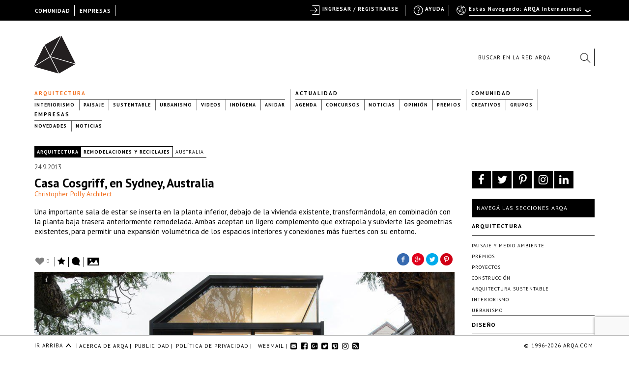

--- FILE ---
content_type: text/html; charset=UTF-8
request_url: https://arqa.com/arquitectura/casa-cosgriff-en-sydney-australia.html
body_size: 26396
content:



<!DOCTYPE html>
<html xmlns="http://www.w3.org/1999/xhtml" lang="es-ES">
<head>
	
    <meta name="p:domain_verify" content="31a99590a39f0f4f74fb561f59c40830"/>

	<link rel="alternate" type="application/rss+xml" title="ARQA RSS Feed" href="https://arqa.com/feed" />
    <link rel="pingback" href="https://arqa.com/xmlrpc.php" />
	<link rel="icon" href="/favicon.ico" type="image/vnd.microsoft.icon" />
    <link href='//fonts.googleapis.com/css?family=PT+Sans:400,700,400italic,700italic' rel='stylesheet' type='text/css'>
    <link rel="stylesheet" href="//maxcdn.bootstrapcdn.com/font-awesome/4.7.0/css/font-awesome.min.css">

	<meta name='robots' content='index, follow, max-image-preview:large, max-snippet:-1, max-video-preview:-1' />
<link rel="alternate" hreflang="en" href="https://arqa.com/en/_arqanews-archivo-en/casa-cosgriff-en-sydney-australia.html" />
<link rel="alternate" hreflang="es" href="https://arqa.com/arquitectura/casa-cosgriff-en-sydney-australia.html" />
<link rel="alternate" hreflang="x-default" href="https://arqa.com/arquitectura/casa-cosgriff-en-sydney-australia.html" />

	<!-- This site is optimized with the Yoast SEO plugin v21.8.1 - https://yoast.com/wordpress/plugins/seo/ -->
	<title>Casa Cosgriff, en Sydney, Australia &#8211; ARQA</title>
	<meta name="description" content="Una importante sala de estar se inserta en la planta inferior, debajo de la vivienda existente, transformándola, en combinación con la planta baja trasera anteriormente remodelada. Ambas aceptan un ligero complemento que extrapola y subvierte las geometrías existentes, para permitir una expansión volumétrica de los espacios interiores y conexiones más fuertes con su entorno." class="yoast-seo-meta-tag" />
	<link rel="canonical" href="https://arqa.com/arquitectura/casa-cosgriff-en-sydney-australia.html" class="yoast-seo-meta-tag" />
	<meta property="og:locale" content="es_ES" class="yoast-seo-meta-tag" />
	<meta property="og:type" content="article" class="yoast-seo-meta-tag" />
	<meta property="og:title" content="Casa Cosgriff, en Sydney, Australia &#8211; ARQA" class="yoast-seo-meta-tag" />
	<meta property="og:description" content="Una importante sala de estar se inserta en la planta inferior, debajo de la vivienda existente, transformándola, en combinación con la planta baja trasera anteriormente remodelada. Ambas aceptan un ligero complemento que extrapola y subvierte las geometrías existentes, para permitir una expansión volumétrica de los espacios interiores y conexiones más fuertes con su entorno." class="yoast-seo-meta-tag" />
	<meta property="og:url" content="https://arqa.com/arquitectura/casa-cosgriff-en-sydney-australia.html" class="yoast-seo-meta-tag" />
	<meta property="og:site_name" content="ARQA" class="yoast-seo-meta-tag" />
	<meta property="article:publisher" content="https://www.facebook.com/arqa.arquitectura" class="yoast-seo-meta-tag" />
	<meta property="article:author" content="http://www.facebook.com/comunidadarqa" class="yoast-seo-meta-tag" />
	<meta property="article:published_time" content="2013-09-24T13:26:12+00:00" class="yoast-seo-meta-tag" />
	<meta property="article:modified_time" content="2015-04-13T03:43:41+00:00" class="yoast-seo-meta-tag" />
	<meta property="og:image" content="https://arqa.com/wp-content/uploads/2013/09/ChristopherPollyArchitect_CosgriffHouse_01.jpg" class="yoast-seo-meta-tag" />
	<meta property="og:image:width" content="1000" class="yoast-seo-meta-tag" />
	<meta property="og:image:height" content="841" class="yoast-seo-meta-tag" />
	<meta property="og:image:type" content="image/jpeg" class="yoast-seo-meta-tag" />
	<meta name="author" content="Carolina Russo" class="yoast-seo-meta-tag" />
	<meta name="twitter:card" content="summary_large_image" class="yoast-seo-meta-tag" />
	<meta name="twitter:creator" content="@arqa_com" class="yoast-seo-meta-tag" />
	<meta name="twitter:site" content="@arqa_com" class="yoast-seo-meta-tag" />
	<meta name="twitter:label1" content="Escrito por" class="yoast-seo-meta-tag" />
	<meta name="twitter:data1" content="Carolina Russo" class="yoast-seo-meta-tag" />
	<meta name="twitter:label2" content="Tiempo de lectura" class="yoast-seo-meta-tag" />
	<meta name="twitter:data2" content="1 minuto" class="yoast-seo-meta-tag" />
	<script type="application/ld+json" class="yoast-schema-graph">{"@context":"https://schema.org","@graph":[{"@type":"WebPage","@id":"https://arqa.com/arquitectura/casa-cosgriff-en-sydney-australia.html","url":"https://arqa.com/arquitectura/casa-cosgriff-en-sydney-australia.html","name":"Casa Cosgriff, en Sydney, Australia &#8211; ARQA","isPartOf":{"@id":"https://arqa.com/#website"},"primaryImageOfPage":{"@id":"https://arqa.com/arquitectura/casa-cosgriff-en-sydney-australia.html#primaryimage"},"image":{"@id":"https://arqa.com/arquitectura/casa-cosgriff-en-sydney-australia.html#primaryimage"},"thumbnailUrl":"https://arqa.com/wp-content/uploads/2013/09/ChristopherPollyArchitect_CosgriffHouse_01.jpg","datePublished":"2013-09-24T13:26:12+00:00","dateModified":"2015-04-13T03:43:41+00:00","author":{"@id":"https://arqa.com/#/schema/person/992a030de4310a55ea6040a22450d10f"},"description":"Una importante sala de estar se inserta en la planta inferior, debajo de la vivienda existente, transformándola, en combinación con la planta baja trasera anteriormente remodelada. Ambas aceptan un ligero complemento que extrapola y subvierte las geometrías existentes, para permitir una expansión volumétrica de los espacios interiores y conexiones más fuertes con su entorno.","breadcrumb":{"@id":"https://arqa.com/arquitectura/casa-cosgriff-en-sydney-australia.html#breadcrumb"},"inLanguage":"es","potentialAction":[{"@type":"ReadAction","target":["https://arqa.com/arquitectura/casa-cosgriff-en-sydney-australia.html"]}]},{"@type":"ImageObject","inLanguage":"es","@id":"https://arqa.com/arquitectura/casa-cosgriff-en-sydney-australia.html#primaryimage","url":"https://arqa.com/wp-content/uploads/2013/09/ChristopherPollyArchitect_CosgriffHouse_01.jpg","contentUrl":"https://arqa.com/wp-content/uploads/2013/09/ChristopherPollyArchitect_CosgriffHouse_01.jpg","width":1000,"height":841},{"@type":"BreadcrumbList","@id":"https://arqa.com/arquitectura/casa-cosgriff-en-sydney-australia.html#breadcrumb","itemListElement":[{"@type":"ListItem","position":1,"name":"Arquitectura","item":"https://arqa.com/arquitectura"},{"@type":"ListItem","position":2,"name":"Casa Cosgriff, en Sydney, Australia"}]},{"@type":"WebSite","@id":"https://arqa.com/#website","url":"https://arqa.com/","name":"ARQA","description":"Comunidad de Arquitectura y Diseño","potentialAction":[{"@type":"SearchAction","target":{"@type":"EntryPoint","urlTemplate":"https://arqa.com/?s={search_term_string}"},"query-input":"required name=search_term_string"}],"inLanguage":"es"},{"@type":"Person","@id":"https://arqa.com/#/schema/person/992a030de4310a55ea6040a22450d10f","name":"Carolina Russo","image":{"@type":"ImageObject","inLanguage":"es","@id":"https://arqa.com/#/schema/person/image/","url":"https://arqa.com/wp-content/uploads/sites/3/avatars/109044/7b1c962c1b791694e5e21eb05b3e88d0-bpfull.jpg","contentUrl":"https://arqa.com/wp-content/uploads/sites/3/avatars/109044/7b1c962c1b791694e5e21eb05b3e88d0-bpfull.jpg","caption":"Carolina Russo"},"description":"Editora de Contenidos ARQA","sameAs":["http://www.facebook.com/comunidadarqa","https://twitter.com/arqa_com"]}]}</script>
	<!-- / Yoast SEO plugin. -->


<link rel="alternate" type="application/rss+xml" title="ARQA &raquo; Comentario Casa Cosgriff, en Sydney, Australia del feed" href="https://arqa.com/arquitectura/casa-cosgriff-en-sydney-australia.html/feed" />
<link rel='stylesheet' id='dashicons-css' href='https://arqa.com/wp-includes/css/dashicons.min.css?ver=42cd3f92c64c33c11ee000fc9ed330e9' type='text/css' media='all' />
<link rel='stylesheet' id='admin-bar-css' href='https://arqa.com/wp-includes/css/admin-bar.min.css?ver=42cd3f92c64c33c11ee000fc9ed330e9' type='text/css' media='all' />
<link rel='stylesheet' id='wp-block-library-css' href='https://arqa.com/wp-includes/css/dist/block-library/style.min.css?ver=42cd3f92c64c33c11ee000fc9ed330e9' type='text/css' media='all' />
<link rel='stylesheet' id='bp-login-form-block-css' href='https://arqa.com/wp-content/plugins/buddypress/bp-core/css/blocks/login-form.min.css?ver=11.4.0' type='text/css' media='all' />
<link rel='stylesheet' id='bp-member-block-css' href='https://arqa.com/wp-content/plugins/buddypress/bp-members/css/blocks/member.min.css?ver=11.4.0' type='text/css' media='all' />
<link rel='stylesheet' id='bp-members-block-css' href='https://arqa.com/wp-content/plugins/buddypress/bp-members/css/blocks/members.min.css?ver=11.4.0' type='text/css' media='all' />
<link rel='stylesheet' id='bp-dynamic-members-block-css' href='https://arqa.com/wp-content/plugins/buddypress/bp-members/css/blocks/dynamic-members.min.css?ver=11.4.0' type='text/css' media='all' />
<link rel='stylesheet' id='bp-latest-activities-block-css' href='https://arqa.com/wp-content/plugins/buddypress/bp-activity/css/blocks/latest-activities.min.css?ver=11.4.0' type='text/css' media='all' />
<link rel='stylesheet' id='bp-friends-block-css' href='https://arqa.com/wp-content/plugins/buddypress/bp-friends/css/blocks/friends.min.css?ver=11.4.0' type='text/css' media='all' />
<link rel='stylesheet' id='bp-group-block-css' href='https://arqa.com/wp-content/plugins/buddypress/bp-groups/css/blocks/group.min.css?ver=11.4.0' type='text/css' media='all' />
<link rel='stylesheet' id='bp-groups-block-css' href='https://arqa.com/wp-content/plugins/buddypress/bp-groups/css/blocks/groups.min.css?ver=11.4.0' type='text/css' media='all' />
<link rel='stylesheet' id='bp-dynamic-groups-block-css' href='https://arqa.com/wp-content/plugins/buddypress/bp-groups/css/blocks/dynamic-groups.min.css?ver=11.4.0' type='text/css' media='all' />
<link rel='stylesheet' id='bp-sitewide-notices-block-css' href='https://arqa.com/wp-content/plugins/buddypress/bp-messages/css/blocks/sitewide-notices.min.css?ver=11.4.0' type='text/css' media='all' />
<link rel='stylesheet' id='classic-theme-styles-css' href='https://arqa.com/wp-includes/css/classic-themes.min.css?ver=42cd3f92c64c33c11ee000fc9ed330e9' type='text/css' media='all' />
<style id='global-styles-inline-css' type='text/css'>
body{--wp--preset--color--black: #000000;--wp--preset--color--cyan-bluish-gray: #abb8c3;--wp--preset--color--white: #ffffff;--wp--preset--color--pale-pink: #f78da7;--wp--preset--color--vivid-red: #cf2e2e;--wp--preset--color--luminous-vivid-orange: #ff6900;--wp--preset--color--luminous-vivid-amber: #fcb900;--wp--preset--color--light-green-cyan: #7bdcb5;--wp--preset--color--vivid-green-cyan: #00d084;--wp--preset--color--pale-cyan-blue: #8ed1fc;--wp--preset--color--vivid-cyan-blue: #0693e3;--wp--preset--color--vivid-purple: #9b51e0;--wp--preset--gradient--vivid-cyan-blue-to-vivid-purple: linear-gradient(135deg,rgba(6,147,227,1) 0%,rgb(155,81,224) 100%);--wp--preset--gradient--light-green-cyan-to-vivid-green-cyan: linear-gradient(135deg,rgb(122,220,180) 0%,rgb(0,208,130) 100%);--wp--preset--gradient--luminous-vivid-amber-to-luminous-vivid-orange: linear-gradient(135deg,rgba(252,185,0,1) 0%,rgba(255,105,0,1) 100%);--wp--preset--gradient--luminous-vivid-orange-to-vivid-red: linear-gradient(135deg,rgba(255,105,0,1) 0%,rgb(207,46,46) 100%);--wp--preset--gradient--very-light-gray-to-cyan-bluish-gray: linear-gradient(135deg,rgb(238,238,238) 0%,rgb(169,184,195) 100%);--wp--preset--gradient--cool-to-warm-spectrum: linear-gradient(135deg,rgb(74,234,220) 0%,rgb(151,120,209) 20%,rgb(207,42,186) 40%,rgb(238,44,130) 60%,rgb(251,105,98) 80%,rgb(254,248,76) 100%);--wp--preset--gradient--blush-light-purple: linear-gradient(135deg,rgb(255,206,236) 0%,rgb(152,150,240) 100%);--wp--preset--gradient--blush-bordeaux: linear-gradient(135deg,rgb(254,205,165) 0%,rgb(254,45,45) 50%,rgb(107,0,62) 100%);--wp--preset--gradient--luminous-dusk: linear-gradient(135deg,rgb(255,203,112) 0%,rgb(199,81,192) 50%,rgb(65,88,208) 100%);--wp--preset--gradient--pale-ocean: linear-gradient(135deg,rgb(255,245,203) 0%,rgb(182,227,212) 50%,rgb(51,167,181) 100%);--wp--preset--gradient--electric-grass: linear-gradient(135deg,rgb(202,248,128) 0%,rgb(113,206,126) 100%);--wp--preset--gradient--midnight: linear-gradient(135deg,rgb(2,3,129) 0%,rgb(40,116,252) 100%);--wp--preset--duotone--dark-grayscale: url('#wp-duotone-dark-grayscale');--wp--preset--duotone--grayscale: url('#wp-duotone-grayscale');--wp--preset--duotone--purple-yellow: url('#wp-duotone-purple-yellow');--wp--preset--duotone--blue-red: url('#wp-duotone-blue-red');--wp--preset--duotone--midnight: url('#wp-duotone-midnight');--wp--preset--duotone--magenta-yellow: url('#wp-duotone-magenta-yellow');--wp--preset--duotone--purple-green: url('#wp-duotone-purple-green');--wp--preset--duotone--blue-orange: url('#wp-duotone-blue-orange');--wp--preset--font-size--small: 13px;--wp--preset--font-size--medium: 20px;--wp--preset--font-size--large: 36px;--wp--preset--font-size--x-large: 42px;--wp--preset--spacing--20: 0.44rem;--wp--preset--spacing--30: 0.67rem;--wp--preset--spacing--40: 1rem;--wp--preset--spacing--50: 1.5rem;--wp--preset--spacing--60: 2.25rem;--wp--preset--spacing--70: 3.38rem;--wp--preset--spacing--80: 5.06rem;--wp--preset--shadow--natural: 6px 6px 9px rgba(0, 0, 0, 0.2);--wp--preset--shadow--deep: 12px 12px 50px rgba(0, 0, 0, 0.4);--wp--preset--shadow--sharp: 6px 6px 0px rgba(0, 0, 0, 0.2);--wp--preset--shadow--outlined: 6px 6px 0px -3px rgba(255, 255, 255, 1), 6px 6px rgba(0, 0, 0, 1);--wp--preset--shadow--crisp: 6px 6px 0px rgba(0, 0, 0, 1);}:where(.is-layout-flex){gap: 0.5em;}body .is-layout-flow > .alignleft{float: left;margin-inline-start: 0;margin-inline-end: 2em;}body .is-layout-flow > .alignright{float: right;margin-inline-start: 2em;margin-inline-end: 0;}body .is-layout-flow > .aligncenter{margin-left: auto !important;margin-right: auto !important;}body .is-layout-constrained > .alignleft{float: left;margin-inline-start: 0;margin-inline-end: 2em;}body .is-layout-constrained > .alignright{float: right;margin-inline-start: 2em;margin-inline-end: 0;}body .is-layout-constrained > .aligncenter{margin-left: auto !important;margin-right: auto !important;}body .is-layout-constrained > :where(:not(.alignleft):not(.alignright):not(.alignfull)){max-width: var(--wp--style--global--content-size);margin-left: auto !important;margin-right: auto !important;}body .is-layout-constrained > .alignwide{max-width: var(--wp--style--global--wide-size);}body .is-layout-flex{display: flex;}body .is-layout-flex{flex-wrap: wrap;align-items: center;}body .is-layout-flex > *{margin: 0;}:where(.wp-block-columns.is-layout-flex){gap: 2em;}.has-black-color{color: var(--wp--preset--color--black) !important;}.has-cyan-bluish-gray-color{color: var(--wp--preset--color--cyan-bluish-gray) !important;}.has-white-color{color: var(--wp--preset--color--white) !important;}.has-pale-pink-color{color: var(--wp--preset--color--pale-pink) !important;}.has-vivid-red-color{color: var(--wp--preset--color--vivid-red) !important;}.has-luminous-vivid-orange-color{color: var(--wp--preset--color--luminous-vivid-orange) !important;}.has-luminous-vivid-amber-color{color: var(--wp--preset--color--luminous-vivid-amber) !important;}.has-light-green-cyan-color{color: var(--wp--preset--color--light-green-cyan) !important;}.has-vivid-green-cyan-color{color: var(--wp--preset--color--vivid-green-cyan) !important;}.has-pale-cyan-blue-color{color: var(--wp--preset--color--pale-cyan-blue) !important;}.has-vivid-cyan-blue-color{color: var(--wp--preset--color--vivid-cyan-blue) !important;}.has-vivid-purple-color{color: var(--wp--preset--color--vivid-purple) !important;}.has-black-background-color{background-color: var(--wp--preset--color--black) !important;}.has-cyan-bluish-gray-background-color{background-color: var(--wp--preset--color--cyan-bluish-gray) !important;}.has-white-background-color{background-color: var(--wp--preset--color--white) !important;}.has-pale-pink-background-color{background-color: var(--wp--preset--color--pale-pink) !important;}.has-vivid-red-background-color{background-color: var(--wp--preset--color--vivid-red) !important;}.has-luminous-vivid-orange-background-color{background-color: var(--wp--preset--color--luminous-vivid-orange) !important;}.has-luminous-vivid-amber-background-color{background-color: var(--wp--preset--color--luminous-vivid-amber) !important;}.has-light-green-cyan-background-color{background-color: var(--wp--preset--color--light-green-cyan) !important;}.has-vivid-green-cyan-background-color{background-color: var(--wp--preset--color--vivid-green-cyan) !important;}.has-pale-cyan-blue-background-color{background-color: var(--wp--preset--color--pale-cyan-blue) !important;}.has-vivid-cyan-blue-background-color{background-color: var(--wp--preset--color--vivid-cyan-blue) !important;}.has-vivid-purple-background-color{background-color: var(--wp--preset--color--vivid-purple) !important;}.has-black-border-color{border-color: var(--wp--preset--color--black) !important;}.has-cyan-bluish-gray-border-color{border-color: var(--wp--preset--color--cyan-bluish-gray) !important;}.has-white-border-color{border-color: var(--wp--preset--color--white) !important;}.has-pale-pink-border-color{border-color: var(--wp--preset--color--pale-pink) !important;}.has-vivid-red-border-color{border-color: var(--wp--preset--color--vivid-red) !important;}.has-luminous-vivid-orange-border-color{border-color: var(--wp--preset--color--luminous-vivid-orange) !important;}.has-luminous-vivid-amber-border-color{border-color: var(--wp--preset--color--luminous-vivid-amber) !important;}.has-light-green-cyan-border-color{border-color: var(--wp--preset--color--light-green-cyan) !important;}.has-vivid-green-cyan-border-color{border-color: var(--wp--preset--color--vivid-green-cyan) !important;}.has-pale-cyan-blue-border-color{border-color: var(--wp--preset--color--pale-cyan-blue) !important;}.has-vivid-cyan-blue-border-color{border-color: var(--wp--preset--color--vivid-cyan-blue) !important;}.has-vivid-purple-border-color{border-color: var(--wp--preset--color--vivid-purple) !important;}.has-vivid-cyan-blue-to-vivid-purple-gradient-background{background: var(--wp--preset--gradient--vivid-cyan-blue-to-vivid-purple) !important;}.has-light-green-cyan-to-vivid-green-cyan-gradient-background{background: var(--wp--preset--gradient--light-green-cyan-to-vivid-green-cyan) !important;}.has-luminous-vivid-amber-to-luminous-vivid-orange-gradient-background{background: var(--wp--preset--gradient--luminous-vivid-amber-to-luminous-vivid-orange) !important;}.has-luminous-vivid-orange-to-vivid-red-gradient-background{background: var(--wp--preset--gradient--luminous-vivid-orange-to-vivid-red) !important;}.has-very-light-gray-to-cyan-bluish-gray-gradient-background{background: var(--wp--preset--gradient--very-light-gray-to-cyan-bluish-gray) !important;}.has-cool-to-warm-spectrum-gradient-background{background: var(--wp--preset--gradient--cool-to-warm-spectrum) !important;}.has-blush-light-purple-gradient-background{background: var(--wp--preset--gradient--blush-light-purple) !important;}.has-blush-bordeaux-gradient-background{background: var(--wp--preset--gradient--blush-bordeaux) !important;}.has-luminous-dusk-gradient-background{background: var(--wp--preset--gradient--luminous-dusk) !important;}.has-pale-ocean-gradient-background{background: var(--wp--preset--gradient--pale-ocean) !important;}.has-electric-grass-gradient-background{background: var(--wp--preset--gradient--electric-grass) !important;}.has-midnight-gradient-background{background: var(--wp--preset--gradient--midnight) !important;}.has-small-font-size{font-size: var(--wp--preset--font-size--small) !important;}.has-medium-font-size{font-size: var(--wp--preset--font-size--medium) !important;}.has-large-font-size{font-size: var(--wp--preset--font-size--large) !important;}.has-x-large-font-size{font-size: var(--wp--preset--font-size--x-large) !important;}
.wp-block-navigation a:where(:not(.wp-element-button)){color: inherit;}
:where(.wp-block-columns.is-layout-flex){gap: 2em;}
.wp-block-pullquote{font-size: 1.5em;line-height: 1.6;}
</style>
<link rel='stylesheet' id='arqa-commons.css-css' href='https://arqa.com/wp-content/plugins/arqa-commons/arqa-commons20220707.css?ver=1769944146' type='text/css' media='all' />
<link rel='stylesheet' id='remodal.css-css' href='https://arqa.com/wp-content/plugins/arqa-commons/jquery.remodal.2015.css?ver=42cd3f92c64c33c11ee000fc9ed330e9' type='text/css' media='all' />
<link rel='stylesheet' id='bmailing-client.css-css' href='https://arqa.com/wp-content/plugins/arqa-commons/bmailing-client-styles.css?ver=42cd3f92c64c33c11ee000fc9ed330e9' type='text/css' media='all' />
<link rel='stylesheet' id='bp-admin-bar-css' href='https://arqa.com/wp-content/plugins/buddypress/bp-core/css/admin-bar.min.css?ver=11.4.0' type='text/css' media='all' />
<link rel='stylesheet' id='bp-legacy-css-css' href='https://arqa.com/wp-content/plugins/buddypress/bp-templates/bp-legacy/css/buddypress.min.css?ver=11.4.0' type='text/css' media='screen' />
<link rel='stylesheet' id='contact-form-7-css' href='https://arqa.com/wp-content/plugins/contact-form-7/includes/css/styles.css?ver=5.8.6' type='text/css' media='all' />
<link rel='stylesheet' id='theme-my-login-css' href='https://arqa.com/wp-content/plugins/theme-my-login/assets/styles/theme-my-login.min.css?ver=7.1.6' type='text/css' media='all' />
<link rel='stylesheet' id='eic_public-css' href='https://arqa.com/wp-content/plugins/easy-image-collage-premium/core/css/public.css?ver=1.13.2' type='text/css' media='screen' />
<link rel='stylesheet' id='psw-css-css' href='https://arqa.com/wp-content/plugins/wp-photoswipe/lib/photoswipe/photoswipe.css?ver=42cd3f92c64c33c11ee000fc9ed330e9' type='text/css' media='all' />
<link rel='stylesheet' id='arqaAll-css' href='https://arqa.com/wp-content/themes/arqa/rsrc/css/20210406-style.css?ver=1769944146' type='text/css' media='all' />
<link rel='stylesheet' id='select2-css' href='https://arqa.com/wp-content/themes/arqa/rsrc/css/select2_201506.css?ver=42cd3f92c64c33c11ee000fc9ed330e9' type='text/css' media='all' />
<link rel='stylesheet' id='wp-pagenavi-css' href='https://arqa.com/wp-content/plugins/wp-pagenavi/pagenavi-css.css?ver=2.70' type='text/css' media='all' />
<link rel='stylesheet' id='login-with-ajax-css' href='https://arqa.com/wp-content/plugins/login-with-ajax/templates/widget.css?ver=4.1' type='text/css' media='all' />
<link rel='stylesheet' id='styles.bmc-css' href='https://arqa.com/wp-content/plugins/bmailing-client-lite/assets/css/bmc.css?ver=42cd3f92c64c33c11ee000fc9ed330e9' type='text/css' media='all' />
<script type='text/javascript' src='https://arqa.com/wp-includes/js/jquery/jquery.min.js?ver=3.6.4' id='jquery-core-js'></script>
<script type='text/javascript' src='https://arqa.com/wp-includes/js/jquery/jquery-migrate.min.js?ver=3.4.0' id='jquery-migrate-js'></script>
<script type='text/javascript' id='arqa-commons.js-js-extra'>
/* <![CDATA[ */
var MyAjax = {"ajaxurl":"https:\/\/arqa.com\/wp-admin\/admin-ajax.php"};
/* ]]> */
</script>
<script type='text/javascript' src='https://arqa.com/wp-content/plugins/arqa-commons/arqa-commons20220718.js?ver=1769944146' id='arqa-commons.js-js'></script>
<script type='text/javascript' src='https://arqa.com/wp-content/plugins/arqa-commons/jquery.remodal.min.js?ver=42cd3f92c64c33c11ee000fc9ed330e9' id='remodal.js-js'></script>
<script type='text/javascript' src='https://arqa.com/wp-content/plugins/arqa-commons/bmailing-client-scripts.js?ver=42cd3f92c64c33c11ee000fc9ed330e9' id='bmailing-client.js-js'></script>
<script type='text/javascript' src='https://arqa.com/wp-content/plugins/buddypress/bp-core/js/confirm.min.js?ver=11.4.0' id='bp-confirm-js'></script>
<script type='text/javascript' src='https://arqa.com/wp-content/plugins/buddypress/bp-core/js/widget-members.min.js?ver=11.4.0' id='bp-widget-members-js'></script>
<script type='text/javascript' src='https://arqa.com/wp-content/plugins/buddypress/bp-core/js/jquery-query.min.js?ver=11.4.0' id='bp-jquery-query-js'></script>
<script type='text/javascript' src='https://arqa.com/wp-content/plugins/buddypress/bp-core/js/vendor/jquery-cookie.min.js?ver=11.4.0' id='bp-jquery-cookie-js'></script>
<script type='text/javascript' src='https://arqa.com/wp-content/plugins/buddypress/bp-core/js/vendor/jquery-scroll-to.min.js?ver=11.4.0' id='bp-jquery-scroll-to-js'></script>
<script type='text/javascript' id='bp-legacy-js-js-extra'>
/* <![CDATA[ */
var BP_DTheme = {"accepted":"Aceptado","close":"Cerrar","comments":"comentarios","leave_group_confirm":"\u00bfEst\u00e1s seguro que quieres salir del grupo?","mark_as_fav":"Favorito","my_favs":"Mis favoritos","rejected":"Rechazado","remove_fav":"Eliminar favorito","show_all":"Mostrar todo","show_all_comments":"Mostrar todos los comentarios para este hilo.","show_x_comments":"Mostrar todos los comentarios (%d)","unsaved_changes":"Tu perfil tiene cambios no guardados. Si abandonas esta p\u00e1gina, los cambios se perder\u00e1n. ","view":"Ver","store_filter_settings":""};
/* ]]> */
</script>
<script type='text/javascript' src='https://arqa.com/wp-content/plugins/buddypress/bp-templates/bp-legacy/js/buddypress.min.js?ver=11.4.0' id='bp-legacy-js-js'></script>
<script type='text/javascript' src='https://arqa.com/wp-content/plugins/ArqaAdsManager/js/arqaAds.js?ver=42cd3f92c64c33c11ee000fc9ed330e9' id='arqa-ads-js'></script>
<script type='text/javascript' src='https://arqa.com/wp-content/plugins/ArqaAdsManager/stats/js/tracking2015.js?ver=42cd3f92c64c33c11ee000fc9ed330e9' id='arqa-ads-t-js'></script>
<script type='text/javascript' src='https://arqa.com/wp-content/themes/arqa/rsrc/js/css_browser_selector.js?ver=42cd3f92c64c33c11ee000fc9ed330e9' id='browser-selector-js'></script>
<script type='text/javascript' src='https://arqa.com/wp-content/themes/arqa/rsrc/js/select2.min.js?ver=42cd3f92c64c33c11ee000fc9ed330e9' id='select2-js'></script>
<script type='text/javascript' src='https://arqa.com/wp-content/themes/arqa/rsrc/js/galleria-1.2.3.min.js?ver=42cd3f92c64c33c11ee000fc9ed330e9' id='galleria-js'></script>
<script type='text/javascript' src='https://arqa.com/wp-content/themes/arqa/rsrc/jquery.zoom.min.js?ver=42cd3f92c64c33c11ee000fc9ed330e9' id='zomm-js'></script>
<script type='text/javascript' id='arqaAll-js-js-extra'>
/* <![CDATA[ */
var MyAjax = {"ajaxurl":"https:\/\/arqa.com\/wp-admin\/admin-ajax.php","isHome":""};
/* ]]> */
</script>
<script type='text/javascript' src='https://arqa.com/wp-content/themes/arqa/rsrc/arqa.js?ver=42cd3f92c64c33c11ee000fc9ed330e9' id='arqaAll-js-js'></script>
<script type='text/javascript' id='login-with-ajax-js-extra'>
/* <![CDATA[ */
var LWA = {"ajaxurl":"https:\/\/arqa.com\/wp-admin\/admin-ajax.php","off":""};
/* ]]> */
</script>
<script type='text/javascript' src='https://arqa.com/wp-content/plugins/login-with-ajax/templates/login-with-ajax.legacy.min.js?ver=4.1' id='login-with-ajax-js'></script>
<script type='text/javascript' src='https://arqa.com/wp-content/plugins/BuddyPress-Like/_inc/js/bp-like.dev20151118.js?ver=42cd3f92c64c33c11ee000fc9ed330e9' id='bp-like-js'></script>
<script type='text/javascript' id='jquery.bmc-js-extra'>
/* <![CDATA[ */
var BMC_i18n = {"ajax_url":"https:\/\/arqa.com\/wp-admin\/admin-ajax.php","loading_img":"https:\/\/arqa.com\/wp-content\/plugins\/bmailing-client-lite\/assets\/img\/loading.svg","loading_msg":"Por favor espera, actualizando datos","required_msg":"Campo requerido","add_mail_nonce":"618598df20","wpml_active":"1","current_language":"es"};
/* ]]> */
</script>
<script type='text/javascript' src='https://arqa.com/wp-content/plugins/bmailing-client-lite/assets/js/jquery.bmc.js?ver=42cd3f92c64c33c11ee000fc9ed330e9' id='jquery.bmc-js'></script>
<link rel="https://api.w.org/" href="https://arqa.com/wp-json/" /><link rel="alternate" type="application/json" href="https://arqa.com/wp-json/wp/v2/posts/396809" /><link rel='shortlink' href='https://arqa.com/?p=396809' />
<link rel="alternate" type="application/json+oembed" href="https://arqa.com/wp-json/oembed/1.0/embed?url=https%3A%2F%2Farqa.com%2Farquitectura%2Fcasa-cosgriff-en-sydney-australia.html" />
<link rel="alternate" type="text/xml+oembed" href="https://arqa.com/wp-json/oembed/1.0/embed?url=https%3A%2F%2Farqa.com%2Farquitectura%2Fcasa-cosgriff-en-sydney-australia.html&#038;format=xml" />

    <style type="text/css">
        #wpadminbar{
            background: #000 !important;
            font-family: "PT Sans", Calibri, sans-serif;
            height: 32px;
            padding-top: 10px;
            color:#FFF;
        }

        #wpadminbar a:hover{
            color: #F27121 !important;
        }
         #wpadminbar .ab-top-secondary {
            background-image: none;
            background: #000;
            margin-right: 30px;
         }

         #wpadminbar .quicklinks {
            border-left: 1px solid rgba(0, 0, 0, 0);
            background: #000;
            width: 1140px;
            margin: 0 auto;
         }

        #wp-admin-bar-search{
            right:250px;
            border-left: 1px solid #000 !important;
            background-image: none !important;
            background: #000 !important;
        }

        #wp-admin-bar-search .ab-item{
            border-left: 1px solid #000 !important;
        }
        #wp-admin-bar-arqa:hover{
            background:#000;
        }

        #wp-admin-bar-arqa-account-login{
            color: #F27121;
            padding-left: 20px !important;
            padding-right: 5px !important;
            border-left: none;
        }

        #wp-admin-bar-arqa-account-login a{
            color:#F27121;
            border:none !important;
        }
        #wpadminbar .quicklinks li#wp-admin-bar-bp-notifications #ab-pending-notifications.alert {
            background-color: #F27121 !important;
            color: #FFF;
        }




    </style>
    <script>
        jQuery(document).ready(function() {
            jQuery("#wp-admin-bar-my-account a").first().removeClass('ab-item');
            jQuery("#adminbar-search").attr("placeholder", "Buscar en ARQA");
        });
    </script>
	<script type="text/javascript">var ajaxurl = 'https://arqa.com/wp-admin/admin-ajax.php';</script>

<meta name="generator" content="WPML ver:4.6.7 stt:1,2;" />
<style type="text/css">.eic-image .eic-image-caption {bottom: 0;left: 0;right: 0;text-align: left;font-size: 12px;color: rgba(255,255,255,1);background-color: rgba(0,0,0,0.7);}</style><script>window.device = 'desktop';</script>
<style type="text/css" media="print">#wpadminbar { display:none; }</style>
	<style type="text/css" media="screen">
	html { margin-top: 32px !important; }
	@media screen and ( max-width: 782px ) {
		html { margin-top: 46px !important; }
	}
</style>
	
    <!-- GA 3 -->
    <script>
        var _gaq = _gaq || [];
        _gaq.push(['_setAccount', 'UA-783089-1']);
        _gaq.push(['_trackPageview']);

        (function() {
            var ga = document.createElement('script'); ga.type = 'text/javascript'; ga.async = true;
            ga.src = ('https:' == document.location.protocol ? 'https://ssl' : 'http://www') + '.google-analytics.com/ga.js';
            var s = document.getElementsByTagName('script')[0]; s.parentNode.insertBefore(ga, s);
        })();
    </script>
    <!-- GA 4 -->
    <!-- Google tag (gtag.js) -->
    <script async src="https://www.googletagmanager.com/gtag/js?id=G-0GTQE95CY3"></script>
    <script>
        window.dataLayer = window.dataLayer || [];
        function gtag(){dataLayer.push(arguments);}
        gtag('js', new Date());
        gtag('config', 'G-0GTQE95CY3');
    </script>

    <script>
        !function(f,b,e,v,n,t,s){if(f.fbq)return;n=f.fbq=function(){n.callMethod?
            n.callMethod.apply(n,arguments):n.queue.push(arguments)};if(!f._fbq)f._fbq=n;
            n.push=n;n.loaded=!0;n.version='2.0';n.queue=[];t=b.createElement(e);t.async=!0;
            t.src=v;s=b.getElementsByTagName(e)[0];s.parentNode.insertBefore(t,s)}(window,
            document,'script','//connect.facebook.net/en_US/fbevents.js');

        fbq('init', '883373135094616');
        fbq('track', "PageView");</script>

    <noscript><img height="1" width="1" style="display:none" src="https://www.facebook.com/tr?id=883373135094616&ev=PageView&noscript=1" /></noscript>
    <!-- End Facebook Pixel Code -->

    <!--[if lt IE 9]>
	<script type="text/javascript" src="https://arqa.com/wp-content/themes/arqa/rsrc/js/html5shiv.js"></script>
	<![endif]-->
</head>



<body class="arqa-site ">
	<div class="container">
		
    <div style="position: fixed; width: 1140px;margin: 0 auto; height: 10px; z-index: 1">
            <div class="countries-menu" style="display: none">
                <ul>
                    <li id="select-country-AR" onclick="changeCountry('AR')">Argentina</li>
                    <li id="select-country-BO" onclick="changeCountry('BO')">Bolivia</li>
                    <li id="select-country-CL" onclick="changeCountry('CL')">Chile</li>
                    <li id="select-country-CO" onclick="changeCountry('CO')">Colombia</li>

                    <li id="select-country-EC" onclick="changeCountry('EC')">Ecuador</li>

                    <li id="select-country-PE" onclick="changeCountry('PE')">Perú</li>

                    <li id="select-country-UY" onclick="changeCountry('UY')">Uruguay</li>

                    <li id="select-country-INT" onclick="changeCountry('INT')">Internacional</li>
                </ul>

            </div>
        </div>        <header id="header" style="position: relative">
            <div id="logo-container">
                <a href="/" id="site-logo" class="site-logo" title="P&aacute;gina principal de Arqa">Arqa . Diseño y Arquitectura</a>
            </div>
            <div id="name-slogan">
                <a href="/" class="site-name internacional" title="P&aacute;gina principal de Arqa">Arqa . Diseño y Arquitectura</a>
                <a href="/" class="site-name argentina" title="P&aacute;gina principal de Arqa">Arqa . Diseño y Arquitectura</a>
                <a href="/" class="site-name bolivia" title="P&aacute;gina principal de Arqa">Arqa . Diseño y Arquitectura</a>
                <a href="/" class="site-name chile" title="P&aacute;gina principal de Arqa">Arqa . Diseño y Arquitectura</a>
                <a href="/" class="site-name colombia" title="P&aacute;gina principal de Arqa">Arqa . Diseño y Arquitectura</a>
                <a href="/" class="site-name peru" title="P&aacute;gina principal de Arqa">Arqa . Diseño y Arquitectura</a>
                <a href="/" class="site-name uruguay" title="P&aacute;gina principal de Arqa">Arqa . Diseño y Arquitectura</a>
                <a href="/" class="site-name ecuador" title="P&aacute;gina principal de Arqa">Arqa . Diseño y Arquitectura</a>
            </div>

            <div class="search-container" style="float: right; height: 36px; position: relative;margin-top: 53px;">
                <div class="search-box global-search">
                    <form method="get" id="searchform" name="searchform" action="/" autocomplete="off">
                        <span role="status" aria-live="polite" class="ui-helper-hidden-accessible"></span><input
                                id="main-search" type="text" class="text hint ui-autocomplete-input arqa-search" name="s" value=""
                                placeholder="Buscar en la red ARQA" size="25" autocomplete="off">
                        <button class="btn search" type="submit" id="search-btn" dir="ltr" tabindex="2" role="button">
                            <span class="icon"></span>
                        </button>
                    </form>
                </div>
            </div>
        </header>

        <nav id="header-menu">
        <div class="menu-header-menu-container"><ul id="menu-header-menu" class="menu"><li id="menu-item-452625" class="menu-item menu-item-type-taxonomy menu-item-object-category current-post-ancestor current-menu-parent current-post-parent menu-item-has-children menu-item-452625"><a href="https://arqa.com/arquitectura">Arquitectura</a>
<ul class="sub-menu">
	<li id="menu-item-452633" class="menu-item menu-item-type-taxonomy menu-item-object-category menu-item-452633"><a href="https://arqa.com/arquitectura/interiorismo">Interiorismo</a></li>
	<li id="menu-item-452630" class="menu-item menu-item-type-taxonomy menu-item-object-category menu-item-452630"><a href="https://arqa.com/arquitectura/paisaje-medioambiente">Paisaje</a></li>
	<li id="menu-item-452632" class="menu-item menu-item-type-taxonomy menu-item-object-category menu-item-452632"><a href="https://arqa.com/arquitectura/sustentable">Sustentable</a></li>
	<li id="menu-item-452629" class="menu-item menu-item-type-taxonomy menu-item-object-category menu-item-452629"><a href="https://arqa.com/arquitectura/urbanismo">Urbanismo</a></li>
	<li id="menu-item-573031" class="menu-item menu-item-type-taxonomy menu-item-object-category menu-item-573031"><a href="https://arqa.com/actualidad/videos">Videos</a></li>
	<li id="menu-item-587836" class="menu-item menu-item-type-post_type menu-item-object-page menu-item-587836"><a href="https://arqa.com/arquitectura-indigena">Indígena</a></li>
	<li id="menu-item-577680" class="menu-item menu-item-type-post_type menu-item-object-page menu-item-577680"><a href="https://arqa.com/anidar">Anidar</a></li>
</ul>
</li>
<li id="menu-item-452627" class="menu-item menu-item-type-taxonomy menu-item-object-category menu-item-has-children menu-item-452627"><a href="https://arqa.com/actualidad">Actualidad</a>
<ul class="sub-menu">
	<li id="menu-item-452639" class="menu-item menu-item-type-taxonomy menu-item-object-category menu-item-452639"><a href="https://arqa.com/agenda">Agenda</a></li>
	<li id="menu-item-452640" class="menu-item menu-item-type-taxonomy menu-item-object-category menu-item-452640"><a href="https://arqa.com/agenda/concursos">Concursos</a></li>
	<li id="menu-item-452638" class="menu-item menu-item-type-taxonomy menu-item-object-category menu-item-452638"><a href="https://arqa.com/actualidad/noticias">Noticias</a></li>
	<li id="menu-item-452641" class="menu-item menu-item-type-taxonomy menu-item-object-category menu-item-452641"><a href="https://arqa.com/actualidad/colaboraciones">Opinión</a></li>
	<li id="menu-item-452637" class="menu-item menu-item-type-taxonomy menu-item-object-category menu-item-452637"><a href="https://arqa.com/arquitectura/premios">Premios</a></li>
</ul>
</li>
<li id="menu-item-573032" class="menu-item menu-item-type-custom menu-item-object-custom menu-item-has-children menu-item-573032"><a href="/comunidad">Comunidad</a>
<ul class="sub-menu">
	<li id="menu-item-573033" class="menu-item menu-item-type-custom menu-item-object-custom menu-item-573033"><a href="/comunidad/creativos/">Creativos</a></li>
	<li id="menu-item-573034" class="menu-item menu-item-type-custom menu-item-object-custom menu-item-573034"><a href="/comunidad/grupos/">Grupos</a></li>
</ul>
</li>
<li id="menu-item-452628" class="menu-item menu-item-type-custom menu-item-object-custom menu-item-has-children menu-item-452628"><a href="/empresas">Empresas</a>
<ul class="sub-menu">
	<li id="menu-item-452642" class="menu-item menu-item-type-custom menu-item-object-custom menu-item-452642"><a href="/empresas/novedades">Novedades</a></li>
	<li id="menu-item-452643" class="menu-item menu-item-type-custom menu-item-object-custom menu-item-452643"><a href="/empresas/noticias">Noticias</a></li>
</ul>
</li>
</ul></div>        </nav>


<style>
    .gallery{margin:0 auto 30px auto !important;}
    .cred{margin-top:10px;font-size:11px;}
	/* This rule is read by Galleria to define the gallery height: */
</style>

<script type="text/javascript" src="https://arqa.com/wp-content/themes/arqa/rsrc/js/galleria-1.2.8.min.js"></script>

    <div id="main-content" class="single">

                <section id="content" class="content">

                        <div class="text-column-simple">
                  <header class="header-one-column" style="float: left">
                      <h6 class="breadcrumb" style="float: left">
                          <p id="breadcrumbs"><span><span><a href="https://arqa.com/arquitectura">Arquitectura</a></span> | <span class="breadcrumb_last" aria-current="page"><strong>Casa Cosgriff, en Sydney, Australia</strong></span></span></p>                      </h6>
                      <div class="taxonomies" style="width: auto; padding-top: 5px; margin-left: -3px;">
                                                      <a class="typology-link" href="https://arqa.com/tipologias/remodelaciones-y-reciclajes" onclick="gtag('event', 'click_typology', {'click_source': 'notas-home', 'typology': 'Remodelaciones y reciclajes'});">
                                Remodelaciones y reciclajes                            </a>
                          
                                                      <a class="country-link" href="https://arqa.com/pais/australia" onclick="gtag('event', 'click_country', {'click_source': 'notas-home', 'country': 'Australia'});">
                                Australia                            </a>
                          
                      </div>
                  </header>

                  <div class="one-column">
                      
                      <div class="sub-header-container">
                          <h4 class="category">
                              <span class="time">24.9.2013</span>
                          </h4>

                          
                      </div>

                      <h1 class="title">Casa Cosgriff, en Sydney, Australia</h1>

                      <h6 class="metadata">
                          <span class="author"><a href="https://arqa.com/autores/christopher-polly-architect" class="autor" title="ver m&aacute;s notas de Christopher Polly Architect">Christopher Polly Architect</a></span>
                      </h6>

                      <div class="intro">
                          <p class="excerpt">
                              Una importante sala de estar se inserta en la planta inferior, debajo de la vivienda existente, transformándola, en combinación con la planta baja trasera anteriormente remodelada. Ambas aceptan un ligero complemento que extrapola y subvierte las geometrías existentes, para permitir una expansión volumétrica de los espacios interiores y conexiones más fuertes con su entorno.                          </p>
                      </div>

                      <div class="top-sharebar">
                          <div class="arqa-share-container">
                              
<div class="social-buttons">
    <div style="float: left">
        
        <a href="#login-favoritos" title="Tenés que loguearte para poder agregar favoritos" class="favorites-button disabled "> </a>
        			<div class="like-box"><a href="#login-likes" class="disabled_like_blogpost small " id="like-blogpost-396809" title="Tenés que loguearte para poder valorar obras"><span>0</span></a></div>
			    </div>

    <a class="go-to-comment sharebar-button" title="Comentar" href="#arqa-comments"></a>


    <a class="go-to-gallery sharebar-button" target="_blank" title="Ver todas las imágenes" href="/gallery-page?id=396809"></a>

</div>                          </div>

                          <div class="regular-share-container">
                              
<div class="social-buttons">

    <a href="javascript:fbShare('https://arqa.com/arquitectura/casa-cosgriff-en-sydney-australia.html')" title="Hacé click para compartir en Facebook" class="sharebar-button sharebar-facebook"></a>
    <a href="javascript:glShare('https://arqa.com/arquitectura/casa-cosgriff-en-sydney-australia.html')" title="Hacé click para compartir en Google+"class="sharebar-button sharebar-google"></a>
    <a href="javascript:twShare('https://arqa.com/arquitectura/casa-cosgriff-en-sydney-australia.html', 'Casa Cosgriff, en Sydney, Australia')" title="Hacé click para compartir en Twitter" class="sharebar-button sharebar-twitter"></a>
            <a href="javascript:pinShare('https://arqa.com/arquitectura/casa-cosgriff-en-sydney-australia.html','https://arqa.com/wp-content/uploads/2013/09/ChristopherPollyArchitect_CosgriffHouse_01-566x476.jpg','Casa Cosgriff, en Sydney, Australia')" title="Hacé click para compartir en Pinterest" class="sharebar-button sharebar-pinterest"></a>
    </div>                          </div>

                      </div>


                      <div class="gallery">
                          <div id='fotos' style='float:left'>
                            <a href="https://arqa.com/wp-content/uploads/2013/09/ChristopherPollyArchitect_CosgriffHouse_01.jpg">
                                <img
                                    src="https://arqa.com/wp-content/uploads/2013/09/ChristopherPollyArchitect_CosgriffHouse_01-150x150.jpg",
                                data-big="https://arqa.com/wp-content/uploads/2013/09/ChristopherPollyArchitect_CosgriffHouse_01.jpg"
                                data-title="ARQA - Cosgriff House / Photography: Brett Boardman Photography"
                                ></a>
                            <a href="https://arqa.com/wp-content/uploads/2013/09/ChristopherPollyArchitect_CosgriffHouse_02.jpg">
                                <img
                                    src="https://arqa.com/wp-content/uploads/2013/09/ChristopherPollyArchitect_CosgriffHouse_02-150x150.jpg",
                                data-big="https://arqa.com/wp-content/uploads/2013/09/ChristopherPollyArchitect_CosgriffHouse_02.jpg"
                                data-title="ARQA - Cosgriff House / Photography: Brett Boardman Photography"
                                ></a>
                            <a href="https://arqa.com/wp-content/uploads/2013/09/ChristopherPollyArchitect_CosgriffHouse_03.jpg">
                                <img
                                    src="https://arqa.com/wp-content/uploads/2013/09/ChristopherPollyArchitect_CosgriffHouse_03-150x150.jpg",
                                data-big="https://arqa.com/wp-content/uploads/2013/09/ChristopherPollyArchitect_CosgriffHouse_03.jpg"
                                data-title="ARQA - Cosgriff House / Photography: Brett Boardman Photography"
                                ></a>
                            <a href="https://arqa.com/wp-content/uploads/2013/09/ChristopherPollyArchitect_CosgriffHouse_04.jpg">
                                <img
                                    src="https://arqa.com/wp-content/uploads/2013/09/ChristopherPollyArchitect_CosgriffHouse_04-150x150.jpg",
                                data-big="https://arqa.com/wp-content/uploads/2013/09/ChristopherPollyArchitect_CosgriffHouse_04.jpg"
                                data-title="ARQA - Cosgriff House / Photography: Brett Boardman Photography"
                                ></a>
                            <a href="https://arqa.com/wp-content/uploads/2013/09/ChristopherPollyArchitect_CosgriffHouse_05.jpg">
                                <img
                                    src="https://arqa.com/wp-content/uploads/2013/09/ChristopherPollyArchitect_CosgriffHouse_05-150x150.jpg",
                                data-big="https://arqa.com/wp-content/uploads/2013/09/ChristopherPollyArchitect_CosgriffHouse_05.jpg"
                                data-title="ARQA - Cosgriff House / Photography: Brett Boardman Photography"
                                ></a>
                            <a href="https://arqa.com/wp-content/uploads/2013/09/ChristopherPollyArchitect_CosgriffHouse_06.jpg">
                                <img
                                    src="https://arqa.com/wp-content/uploads/2013/09/ChristopherPollyArchitect_CosgriffHouse_06-150x150.jpg",
                                data-big="https://arqa.com/wp-content/uploads/2013/09/ChristopherPollyArchitect_CosgriffHouse_06.jpg"
                                data-title="ARQA - Cosgriff House / Photography: Brett Boardman Photography"
                                ></a>
                            <a href="https://arqa.com/wp-content/uploads/2013/09/ChristopherPollyArchitect_CosgriffHouse_07.jpg">
                                <img
                                    src="https://arqa.com/wp-content/uploads/2013/09/ChristopherPollyArchitect_CosgriffHouse_07-150x150.jpg",
                                data-big="https://arqa.com/wp-content/uploads/2013/09/ChristopherPollyArchitect_CosgriffHouse_07.jpg"
                                data-title="ARQA - Cosgriff House / Photography: Brett Boardman Photography"
                                ></a>
                            <a href="https://arqa.com/wp-content/uploads/2013/09/ChristopherPollyArchitect_CosgriffHouse_08.jpg">
                                <img
                                    src="https://arqa.com/wp-content/uploads/2013/09/ChristopherPollyArchitect_CosgriffHouse_08-150x150.jpg",
                                data-big="https://arqa.com/wp-content/uploads/2013/09/ChristopherPollyArchitect_CosgriffHouse_08.jpg"
                                data-title="ARQA - Cosgriff House / Photography: Brett Boardman Photography"
                                ></a>
                            <a href="https://arqa.com/wp-content/uploads/2013/09/ChristopherPollyArchitect_CosgriffHouse_09.jpg">
                                <img
                                    src="https://arqa.com/wp-content/uploads/2013/09/ChristopherPollyArchitect_CosgriffHouse_09-150x150.jpg",
                                data-big="https://arqa.com/wp-content/uploads/2013/09/ChristopherPollyArchitect_CosgriffHouse_09.jpg"
                                data-title="ARQA - Cosgriff House / Photography: Brett Boardman Photography"
                                ></a>
                            <a href="https://arqa.com/wp-content/uploads/2013/09/ChristopherPollyArchitect_CosgriffHouse_10.jpg">
                                <img
                                    src="https://arqa.com/wp-content/uploads/2013/09/ChristopherPollyArchitect_CosgriffHouse_10-150x150.jpg",
                                data-big="https://arqa.com/wp-content/uploads/2013/09/ChristopherPollyArchitect_CosgriffHouse_10.jpg"
                                data-title="ARQA - Cosgriff House / Photography: Brett Boardman Photography"
                                ></a>
                            <a href="https://arqa.com/wp-content/uploads/2013/09/ChristopherPollyArchitect_CosgriffHouse_11.jpg">
                                <img
                                    src="https://arqa.com/wp-content/uploads/2013/09/ChristopherPollyArchitect_CosgriffHouse_11-150x150.jpg",
                                data-big="https://arqa.com/wp-content/uploads/2013/09/ChristopherPollyArchitect_CosgriffHouse_11.jpg"
                                data-title="ARQA - Cosgriff House / Photography: Brett Boardman Photography"
                                ></a>
                            <a href="https://arqa.com/wp-content/uploads/2013/09/ChristopherPollyArchitect_CosgriffHouse_12.jpg">
                                <img
                                    src="https://arqa.com/wp-content/uploads/2013/09/ChristopherPollyArchitect_CosgriffHouse_12-150x150.jpg",
                                data-big="https://arqa.com/wp-content/uploads/2013/09/ChristopherPollyArchitect_CosgriffHouse_12.jpg"
                                data-title="ARQA - Cosgriff House / Photography: Brett Boardman Photography"
                                ></a>
                            <a href="https://arqa.com/wp-content/uploads/2013/09/ChristopherPollyArchitect_CosgriffHouse_13.jpg">
                                <img
                                    src="https://arqa.com/wp-content/uploads/2013/09/ChristopherPollyArchitect_CosgriffHouse_13-150x150.jpg",
                                data-big="https://arqa.com/wp-content/uploads/2013/09/ChristopherPollyArchitect_CosgriffHouse_13.jpg"
                                data-title="ARQA - Cosgriff House / Photography: Brett Boardman Photography"
                                ></a>
                            <a href="https://arqa.com/wp-content/uploads/2013/09/ChristopherPollyArchitect_CosgriffHouse_14.jpg">
                                <img
                                    src="https://arqa.com/wp-content/uploads/2013/09/ChristopherPollyArchitect_CosgriffHouse_14-150x150.jpg",
                                data-big="https://arqa.com/wp-content/uploads/2013/09/ChristopherPollyArchitect_CosgriffHouse_14.jpg"
                                data-title="ARQA - Cosgriff House / Photography: Brett Boardman Photography"
                                ></a>
                            <a href="https://arqa.com/wp-content/uploads/2013/09/ChristopherPollyArchitect_CosgriffHouse_15.jpg">
                                <img
                                    src="https://arqa.com/wp-content/uploads/2013/09/ChristopherPollyArchitect_CosgriffHouse_15-150x150.jpg",
                                data-big="https://arqa.com/wp-content/uploads/2013/09/ChristopherPollyArchitect_CosgriffHouse_15.jpg"
                                data-title="ARQA - Cosgriff House / Photography: Brett Boardman Photography"
                                ></a>
                            <a href="https://arqa.com/wp-content/uploads/2013/09/ChristopherPollyArchitect_CosgriffHouse_16.jpg">
                                <img
                                    src="https://arqa.com/wp-content/uploads/2013/09/ChristopherPollyArchitect_CosgriffHouse_16-150x150.jpg",
                                data-big="https://arqa.com/wp-content/uploads/2013/09/ChristopherPollyArchitect_CosgriffHouse_16.jpg"
                                data-title="ARQA - Cosgriff House / Photography: Brett Boardman Photography"
                                ></a>
                            <a href="https://arqa.com/wp-content/uploads/2013/09/ChristopherPollyArchitect_CosgriffHouse_17.jpg">
                                <img
                                    src="https://arqa.com/wp-content/uploads/2013/09/ChristopherPollyArchitect_CosgriffHouse_17-150x150.jpg",
                                data-big="https://arqa.com/wp-content/uploads/2013/09/ChristopherPollyArchitect_CosgriffHouse_17.jpg"
                                data-title="ARQA - Cosgriff House / Photography: Brett Boardman Photography"
                                ></a>
                            <a href="https://arqa.com/wp-content/uploads/2013/09/ChristopherPollyArchitect_CosgriffHouse_18.jpg">
                                <img
                                    src="https://arqa.com/wp-content/uploads/2013/09/ChristopherPollyArchitect_CosgriffHouse_18-150x150.jpg",
                                data-big="https://arqa.com/wp-content/uploads/2013/09/ChristopherPollyArchitect_CosgriffHouse_18.jpg"
                                data-title="ARQA - Cosgriff House / Photography: Brett Boardman Photography"
                                ></a>
                            <a href="https://arqa.com/wp-content/uploads/2013/09/ChristopherPollyArchitect_CosgriffHouse_19.jpg">
                                <img
                                    src="https://arqa.com/wp-content/uploads/2013/09/ChristopherPollyArchitect_CosgriffHouse_19-150x150.jpg",
                                data-big="https://arqa.com/wp-content/uploads/2013/09/ChristopherPollyArchitect_CosgriffHouse_19.jpg"
                                data-title="ARQA - Cosgriff House / Photography: Brett Boardman Photography"
                                ></a>
                            <a href="https://arqa.com/wp-content/uploads/2013/09/ChristopherPollyArchitect_CosgriffHouse_20.jpg">
                                <img
                                    src="https://arqa.com/wp-content/uploads/2013/09/ChristopherPollyArchitect_CosgriffHouse_20-150x150.jpg",
                                data-big="https://arqa.com/wp-content/uploads/2013/09/ChristopherPollyArchitect_CosgriffHouse_20.jpg"
                                data-title="ARQA - Cosgriff House / Photography: Brett Boardman Photography"
                                ></a>
                            <a href="https://arqa.com/wp-content/uploads/2013/09/ChristopherPollyArchitect_CosgriffHouse_21.jpg">
                                <img
                                    src="https://arqa.com/wp-content/uploads/2013/09/ChristopherPollyArchitect_CosgriffHouse_21-150x150.jpg",
                                data-big="https://arqa.com/wp-content/uploads/2013/09/ChristopherPollyArchitect_CosgriffHouse_21.jpg"
                                data-title="ARQA - Cosgriff House / Photography: Brett Boardman Photography"
                                ></a>
                            <a href="https://arqa.com/wp-content/uploads/2013/09/ChristopherPollyArchitect_CosgriffHouse_22.jpg">
                                <img
                                    src="https://arqa.com/wp-content/uploads/2013/09/ChristopherPollyArchitect_CosgriffHouse_22-150x150.jpg",
                                data-big="https://arqa.com/wp-content/uploads/2013/09/ChristopherPollyArchitect_CosgriffHouse_22.jpg"
                                data-title="ARQA - Cosgriff House / Photography: Brett Boardman Photography"
                                ></a>
                            <a href="https://arqa.com/wp-content/uploads/2013/09/ChristopherPollyArchitect_CosgriffHouse_23.jpg">
                                <img
                                    src="https://arqa.com/wp-content/uploads/2013/09/ChristopherPollyArchitect_CosgriffHouse_23-150x150.jpg",
                                data-big="https://arqa.com/wp-content/uploads/2013/09/ChristopherPollyArchitect_CosgriffHouse_23.jpg"
                                data-title="ARQA - Cosgriff House / Photography: Brett Boardman Photography"
                                ></a>
                            <a href="https://arqa.com/wp-content/uploads/2013/09/ChristopherPollyArchitect_CosgriffHouse_24.jpg">
                                <img
                                    src="https://arqa.com/wp-content/uploads/2013/09/ChristopherPollyArchitect_CosgriffHouse_24-150x150.jpg",
                                data-big="https://arqa.com/wp-content/uploads/2013/09/ChristopherPollyArchitect_CosgriffHouse_24.jpg"
                                data-title="ARQA - Cosgriff House / Photography: Brett Boardman Photography"
                                ></a></div>
             <style>
                img.zoomImg {
                    cursor: zoom-in;
                }
                .galleria-thumbnails .galleria-image {
                    height: 150px;
                    width: 150px;
                    background: #000;
                    margin: 0 12px 0 0;
                    border: 1px solid #FFF;
                    float: left;
                    cursor: pointer;
                }
                
                .galleria-lightbox-nextholder, .galleria-lightbox-prevholder{
                    width: 0 !important;
                    
                }
                .galleria-lightbox-next, .galleria-lightbox-prev{
                    display:block !important
                }
                
                </style>
                <script>
                Galleria.loadTheme("https://arqa.com/wp-content/themes/arqa/rsrc/js/galleria.classic.min.js");
                jQuery("#fotos").galleria({
                    width:855,
                    height:559,
                    lightbox: true,
                    transition: 'fade',
                    thumbnails: 'lazy',
                    imageCrop: true,
                    thumbCrop:true,
                    maxScaleRatio: 1,
                    showInfo:true,
                    debug: false,
                    thumbnails:true,
                    showImagenav :true
                });

                Galleria.ready(function(options) {
                             this.lazyLoadChunks(5);
                });</script>                      </div>
                      <div style="float:left; margin-top: 15px;">
                          <p>El proyecto conserva la envoltura original, como parte de sus valores ambientales, económicos y de planificación. El volumen de la sala de estar se inserta debajo de la planta original para aprovechar la caída del terreno hacia la parte trasera. Ambos niveles aceptan un ligero complemento de modesto tamaño que extrapola la alineación de las pared existentes y la altura de los cerramientos. La forma de la cubierta excéntrica extrapola el plano de la cubierta sur original para mitigar el impacto de las construcciones adyacentes, aumentando la entrada de luz y las vistas al árbol hacia el este y, al mismo tiempo al doblar hacia arriba, poder recibir la luz del norte y mirar al cielo a través de una ventana resistente al fuego a lo largo de la vivienda.</p>
<div style="clear:both; margin-top:0em; margin-bottom:1em;"><a href="https://arqa.com/arquitectura/wintercircus.html/?utm_source=nota&utm_medium=tipologias&utm_campaign=InlinePosts" target="_self" rel="nofollow" class="IRPP_kangoo"><!-- INLINE RELATED POSTS 1/3 //--><style> .IRPP_kangoo , .IRPP_kangoo .postImageUrl , .IRPP_kangoo .imgUrl , .IRPP_kangoo .centered-text-area { min-height: 100px; position: relative; } .IRPP_kangoo , .IRPP_kangoo:hover , .IRPP_kangoo:visited , .IRPP_kangoo:active { border:0!important; } .IRPP_kangoo { display: block; transition: background-color 250ms; webkit-transition: background-color 250ms; width: 100%; opacity: 1; transition: opacity 250ms; webkit-transition: opacity 250ms; background-color: #eaeaea; } .IRPP_kangoo:active , .IRPP_kangoo:hover { opacity: 1; transition: opacity 250ms; webkit-transition: opacity 250ms; background-color: #FFFFFF; } .IRPP_kangoo .postImageUrl , .IRPP_kangoo .imgUrl { background-position: center; background-size: cover; float: left; margin: 0; padding: 0; } .IRPP_kangoo .postImageUrl { width: 30%; } .IRPP_kangoo .imgUrl { width: 100%; } .IRPP_kangoo .centered-text-area { float: right; width: 70%; padding:0; margin:0; } .IRPP_kangoo .centered-text { display: table; height: 100px; left: 0; top: 0; padding:0; margin:0; } .IRPP_kangoo .IRPP_kangoo-content { display: table-cell; margin: 0; padding: 0 10px 0 10px; position: relative; vertical-align: middle; width: 100%; } .IRPP_kangoo .ctaText { border-bottom: 0 solid #fff; color: #34495E; font-size: 13px; font-weight: bold; letter-spacing: .125em; margin: 0; padding: 0; text-decoration: underline; } .IRPP_kangoo .postTitle { color: #000000; font-size: 16px; font-weight: 600; margin: 0; padding: 0; } .IRPP_kangoo .ctaButton { background-color: #FFFFFF; margin-left: 10px; position: absolute; right: 0; top: 0; } .IRPP_kangoo:hover .imgUrl { -webkit-transform: scale(1.2); -moz-transform: scale(1.2); -o-transform: scale(1.2); -ms-transform: scale(1.2); transform: scale(1.2); } .IRPP_kangoo .imgUrl { -webkit-transition: -webkit-transform 0.4s ease-in-out; -moz-transition: -moz-transform 0.4s ease-in-out; -o-transition: -o-transform 0.4s ease-in-out; -ms-transition: -ms-transform 0.4s ease-in-out; transition: transform 0.4s ease-in-out; } .IRPP_kangoo:after { content: ""; display: block; clear: both; } </style><div class="postImageUrl" style="overflow:hidden; z-index: 10; max-width: 100%;"><div class="imgUrl" style="background-image:url(https://arqa.com/wp-content/uploads/2025/01/oyo_wintercircus_photography-farah-lieten-300x225.jpg);"></div></div><div class="centered-text-area"><div class="centered-text"><div class="IRPP_kangoo-content"><div class="ctaText" style="float:left;">También te puede interesar</div><div class="clear:both;"></div><div class="postTitle" style="float:left;">Wintercircus</div><!-- <div class="postTitle" style="float:left;">#postExcerpt??#</div>--></div></div></div></a></div>                      </div>

                      <div class="gallery">
                          <h3 class='title'>Plantas, cortes y vistas</h3><div class='gotogallery'><a style='float:right' href='https://arqa.com/gallery-page/?id=396809' >Galer&iacute;a de Im&aacute;genes →</a></div><div id='planos'><a href='https://arqa.com/wp-content/uploads/2013/09/CosgriffHouse_01_GroundFloorPlan.jpg'><img title='GroundFloor Plan&nbsp;/&nbsp;ARQA - Cosgriff House' alt='ARQA - Cosgriff House' src='https://arqa.com/wp-content/uploads/2013/09/CosgriffHouse_01_GroundFloorPlan-150x150.jpg'/></a><a href='https://arqa.com/wp-content/uploads/2013/09/CosgriffHouse_02_LowerGroundFloorPlan.jpg'><img title='Lower GroundFloor Plan&nbsp;/&nbsp;ARQA - Cosgriff House' alt='ARQA - Cosgriff House' src='https://arqa.com/wp-content/uploads/2013/09/CosgriffHouse_02_LowerGroundFloorPlan-150x150.jpg'/></a><a href='https://arqa.com/wp-content/uploads/2013/09/CosgriffHouse_03_SouthElevation+EastElevation-1+ConceptDevelopment.jpg'><img title='South Elevation + East Elevation -1 +Concept Development&nbsp;/&nbsp;ARQA - Cosgriff House' alt='ARQA - Cosgriff House' src='https://arqa.com/wp-content/uploads/2013/09/CosgriffHouse_03_SouthElevation+EastElevation-1+ConceptDevelopment-150x150.jpg'/></a><a href='https://arqa.com/wp-content/uploads/2013/09/CosgriffHouse_04_NorthElevation+EastElevation-2.jpg'><img title='North Elevation + East Elevation&nbsp;/&nbsp;ARQA - Cosgriff House' alt='ARQA - Cosgriff House' src='https://arqa.com/wp-content/uploads/2013/09/CosgriffHouse_04_NorthElevation+EastElevation-2-150x150.jpg'/></a><a href='https://arqa.com/wp-content/uploads/2013/09/CosgriffHouse_05_SectionAA.jpg'><img title='Section AA&nbsp;/&nbsp;ARQA - Cosgriff House' alt='ARQA - Cosgriff House' src='https://arqa.com/wp-content/uploads/2013/09/CosgriffHouse_05_SectionAA-150x150.jpg'/></a><a href='https://arqa.com/wp-content/uploads/2013/09/CosgriffHouse_06_SectionBB+SectionCC.jpg'><img title='Section BB + Section CC&nbsp;/&nbsp;ARQA - Cosgriff House' alt='ARQA - Cosgriff House' src='https://arqa.com/wp-content/uploads/2013/09/CosgriffHouse_06_SectionBB+SectionCC-150x150.jpg'/></a></div>
             <style>
                img.zoomImg {
                    cursor: zoom-in;
                }
                .galleria-thumbnails .galleria-image {
                    height: 150px;
                    width: 150px;
                    background: #000;
                    margin: 0 12px 0 0;
                    border: 1px solid #FFF;
                    float: left;
                    cursor: pointer;
                }
                
                .galleria-lightbox-nextholder, .galleria-lightbox-prevholder{
                    width: 0 !important;
                    
                }
                .galleria-lightbox-next, .galleria-lightbox-prev{
                    display:block !important
                }
                
                </style>
                <script>
                Galleria.loadTheme("https://arqa.com/wp-content/themes/arqa/rsrc/js/galleria.classic.min.js");
                jQuery("#planos").galleria({
                    width:855,
                    height:559,
                    lightbox: true,
                    transition: 'fade',
                    thumbnails: 'lazy',
                    imageCrop: true,
                    thumbCrop:true,
                    maxScaleRatio: 1,
                    showInfo:true,
                    debug: false,
                    thumbnails:true,
                    showImagenav :true
                });

                Galleria.ready(function(options) {
                             this.lazyLoadChunks(5);
                });</script>                      </div>

                      <div class="gallery">
                                                </div>
                  </div>
              </div>

            <div class="footer-single">

                                <div class="info-tecnica widget">
                    <h3 class="title">Información técnica</h3>
                    <div class="dbody"><br /><span class="separator"></span><strong>Cosgriff House</strong>
<br /><span class="separator"></span><strong>Location:</strong> Annandale, Sydney, Australia
<br /><span class="separator"></span><strong>Architect:</strong> Christopher Polly Architect (<a href="http://www.christopherpolly.com">http://www.christopherpolly.com</a>)
<br /><span class="separator"></span><strong>Interiors:</strong> Christopher Polly Architect
<br /><span class="separator"></span><strong>Structural Engineer:</strong> SDA Structures
<br /><span class="separator"></span><strong>Hydraulic Engineer:</strong> ACOR Consultants
<br /><span class="separator"></span><strong>Builder:</strong> R.G.Gregson Constructions
<br /><span class="separator"></span><strong>Photography:</strong> Brett Boardman Photography
<br /><span class="separator"></span><strong>Land Size:</strong> 370 sqm
<br /><span class="separator"></span><strong>Floor Area:</strong> 167 sqm
<br /><span class="separator"></span><strong>Completion:</strong> December 2012</div>
                    <div style="float:left; width: 100%; margin-top:10px;">
                    
                    
                    
                    
                    
                    
                    
                    </div>

                </div>
                                <div class="pre-footer">

                    <div class="top-sharebar" style="margin-bottom: 20px">
                        <div class="arqa-share-container">
                            
<div class="social-buttons">
    <div style="float: left">
        
        <a href="#login-favoritos" title="Tenés que loguearte para poder agregar favoritos" class="favorites-button disabled "> </a>
        			<div class="like-box"><a href="#login-likes" class="disabled_like_blogpost small " id="like-blogpost-396809" title="Tenés que loguearte para poder valorar obras"><span>0</span></a></div>
			    </div>

    <a class="go-to-comment sharebar-button" title="Comentar" href="#arqa-comments"></a>


    <a class="go-to-gallery sharebar-button" target="_blank" title="Ver todas las imágenes" href="/gallery-page?id=396809"></a>

</div>                        </div>

                        <div class="regular-share-container">
                                                    </div>

                    </div>

                    <div class="post-tags">
                                            </div>
                                        <div class="short-url">Enlace corto a esta nota: <input type="text" id="shorturl" class="shorturl" onclick="this.select()" value="" style="width: 145px; text-transform: none"> </div>
                </div>

                <div class="footer-one-column">
                  <div class="adContainer" id="874614766"><script>document.addEventListener("DOMContentLoaded", function(event) {var var_874614766 = new Array();if(var_874614766["key_"+get_ad_cookie("arqa_country")]){jQuery("#874614766").html(jQuery("<div />").html(var_874614766["key_"+get_ad_cookie("arqa_country")].randomElement()).text());}});</script></div> 
    
      

 
    
        
    <div class="relatedContainer">
        <div class="relatedTitle">M&aacute;s Remodelaciones y reciclajes                        <div class="relatedLink">
                <a style="float:right" href="https://arqa.com/tipologias/remodelaciones-y-reciclajes?from=396809">Ver m&aacute;s <i class="fa fa-angle-right"></i></a>
            </div>
                    </div>
        <div style="width:100%; height:auto; float:left"><div class="related" ><div class="image"><a href="https://arqa.com/arquitectura/renovacion-de-una-residencia-de-mediados-de-siglo.html">
                            <div class="imgContainer" style="background:url(https://arqa.com/wp-content/uploads/2025/10/aamp-studio_northside_21-1-150x150.jpg) 50% 50% no-repeat #000"></div>
                         </a></div>
                     <div class="title"><a href="https://arqa.com/arquitectura/renovacion-de-una-residencia-de-mediados-de-siglo.html">Renovación de una residencia de mediados de siglo</a></div>
                 </div><div class="related" ><div class="image"><a href="https://arqa.com/arquitectura/canongeta.html">
                            <div class="imgContainer" style="background:url(https://arqa.com/wp-content/uploads/2025/07/canongeta_chiralt_arquitectos_1-150x150.jpg) 50% 50% no-repeat #000"></div>
                         </a></div>
                     <div class="title"><a href="https://arqa.com/arquitectura/canongeta.html">Canongeta</a></div>
                 </div><div class="related" ><div class="image"><a href="https://arqa.com/arqa-comunidad/zerezotla-32.html">
                            <div class="imgContainer" style="background:url(https://arqa.com/wp-content/uploads/2025/06/1750812143_web-arboledas1756-edit-copy-1024x683-1-150x150.jpg) 50% 50% no-repeat #000"></div>
                         </a></div>
                     <div class="title"><a href="https://arqa.com/arqa-comunidad/zerezotla-32.html">Zerezotla 32</a></div>
                 </div><div class="related" ><div class="image"><a href="https://arqa.com/arquitectura/casa-sabina.html">
                            <div class="imgContainer" style="background:url(https://arqa.com/wp-content/uploads/2025/06/13-casa-sabina_1920-150x150.jpg) 50% 50% no-repeat #000"></div>
                         </a></div>
                     <div class="title"><a href="https://arqa.com/arquitectura/casa-sabina.html">Casa Sabina</a></div>
                 </div><div class="related" style='margin-right:0px !important'><div class="image"><a href="https://arqa.com/arquitectura/el-arte-de-transformar-reformar-espacios-reinventar-historias.html">
                            <div class="imgContainer" style="background:url(https://arqa.com/wp-content/uploads/2025/06/diseno-sin-titulo-2-150x150.png) 50% 50% no-repeat #000"></div>
                         </a></div>
                     <div class="title"><a href="https://arqa.com/arquitectura/el-arte-de-transformar-reformar-espacios-reinventar-historias.html">El arte de transformar: reformar espacios, reinventar historias</a></div>
                 </div></div>       
    </div>  
      

 
    
      

 
    
      

                </div>

            </div>
                    </section>
    
        <aside id="sidebar" class="sidebar">
            
	<div class="arqa-social-buttons">
		<a title="Seguinos en Facebook" href="https://www.facebook.com/arqa.arquitectura/" target="_blank"
		   onclick="gtag('event', 'click_social', { 'click_source': 'sidebar', 'social_network': 'facebook'});"
		   class="fb-link arqa-social-button"><i class="fa fa-facebook" aria-hidden="true"></i></a>
		<a title="Seguinos en Twitter" href="https://twitter.com/arqa_com" class="tw-link arqa-social-button"
		   target="_blank" onclick="gtag('event', 'click_social', { 'click_source': 'sidebar', 'social_network': 'twitter'});"><i
				class="fa fa-twitter" aria-hidden="true"></i></a>
		<a title="Seguinos en Pinterest" href="https://es.pinterest.com/arqa/" class="p-link arqa-social-button"
		   target="_blank" onclick="gtag('event', 'click_social', { 'click_source': 'sidebar', 'social_network': 'pinterest'});"><i
				class="fa fa-pinterest-p" aria-hidden="true"></i></a>
		<a title="Seguinos en Instagram" href="https://www.instagram.com/arqacom/" class="i-link arqa-social-button"
		   target="_blank" onclick="gtag('event', 'click_social', { 'click_source': 'sidebar', 'social_network': 'instagram'});"><i
				class="fa fa-instagram" aria-hidden="true"></i></a>
		<a title="Seguinos en Linkedin" href="https://www.linkedin.com/company/2531359"
		   class="in-link arqa-social-button" target="_blank"
		   onclick="gtag('event', 'click_social', {'click_source': 'sidebar', 'social_network': 'linkedin'});" style="margin-right: 0"><i
				class="fa fa-linkedin" aria-hidden="true"></i></a>
	</div>

    <!--
	<div class="search-container">
		<div class="search-box global-search">
			<form method="get" id="searchform" name="searchform" action="/" autocomplete="off">
				<span role="status" aria-live="polite" class="ui-helper-hidden-accessible"></span><input
					id="main-search" type="text" class="text hint ui-autocomplete-input arqa-search" name="s" value=""
					placeholder="Buscar en ARQA" size="25" autocomplete="off">
				<button class="btn search" type="submit" id="search-btn" dir="ltr" tabindex="2" role="button">
					<span class="icon"></span>
				</button>
			</form>
		</div>
	</div>-->

	<div class="adContainer" id="1752361015"><script>document.addEventListener("DOMContentLoaded", function(event) {var var_1752361015 = new Array();var_1752361015.key_AR = ["&lt;a href=&quot;https:\/\/arqa.com\/wp-content\/plugins\/ArqaAdsManager\/adrotate-out.php?trackerid=327&quot; onclick=&quot;bannerClickTracker(&#039;FV (Rotativo) 250x155 Modelo 1&#039;)&quot; target=&quot;_blank&quot;&gt;&lt;div class=&quot;adObjectStyle adObject&quot; style=&quot;background: url(https:\/\/arqa.com\/wp-content\/banners\/FV_ARQA_250x610_Chapelco.jpg) no-repeat; width:250px; height:155px&quot;&gt;&lt;input type=&quot;hidden&quot; value=&quot;FV (Rotativo) 250x155 Modelo 1&quot; class=&quot;arqaAdsBanners&quot;\/&gt;&lt;\/div&gt;&lt;\/a&gt;&lt;span class=&quot;bannerDescription&quot;&gt;               <a href=\"http:\/\/www.fvsa.com\/\" target=\"_blank\">www.fvsa.com<\/a>&lt;\/span&gt;&lt;div style=&quot;clear:both&quot;&gt;&lt;\/div&gt;","&lt;a href=&quot;https:\/\/arqa.com\/wp-content\/plugins\/ArqaAdsManager\/adrotate-out.php?trackerid=1740&quot; onclick=&quot;bannerClickTracker(&#039;Muchtek (Rotativo NOTAS) 02\/2025&#039;)&quot; target=&quot;_blank&quot;&gt;&lt;div class=&quot;adObjectStyle adObject&quot; style=&quot;background: url(https:\/\/arqa.com\/wp-content\/banners\/banner_muchtek.jpg) no-repeat; width:250px; height:155px&quot;&gt;&lt;input type=&quot;hidden&quot; value=&quot;Muchtek (Rotativo NOTAS) 02\/2025&quot; class=&quot;arqaAdsBanners&quot;\/&gt;&lt;\/div&gt;&lt;\/a&gt;&lt;span class=&quot;bannerDescription&quot;&gt;      muchtek.com&lt;\/span&gt;","&lt;a href=&quot;https:\/\/arqa.com\/wp-content\/plugins\/ArqaAdsManager\/adrotate-out.php?trackerid=1769&quot; onclick=&quot;bannerClickTracker(&#039;Dema (Rotativo) [09\/09\/2024]&#039;)&quot; target=&quot;_blank&quot;&gt;&lt;div class=&quot;adObjectStyle adObject&quot; style=&quot;background: url(https:\/\/arqa.com\/wp-content\/banners\/Banner_dema_nuevo.jpg) no-repeat; width:250px; height:155px&quot;&gt;&lt;input type=&quot;hidden&quot; value=&quot;Dema (Rotativo) [09\/09\/2024]&quot; class=&quot;arqaAdsBanners&quot;\/&gt;&lt;\/div&gt;&lt;\/a&gt;&lt;span class=&quot;bannerDescription&quot;&gt;    www.grupodema.com.ar\/&lt;\/span&gt;","&lt;a href=&quot;https:\/\/arqa.com\/wp-content\/plugins\/ArqaAdsManager\/adrotate-out.php?trackerid=1811&quot; onclick=&quot;bannerClickTracker(&#039;FV (Rotativo) 250x155 Modelo 3&#039;)&quot; target=&quot;_blank&quot;&gt;&lt;div class=&quot;adObjectStyle adObject&quot; style=&quot;background: url(https:\/\/arqa.com\/wp-content\/banners\/FV_ARQA_250x610_Chapelco.jpg) no-repeat; width:250px; height:155px&quot;&gt;&lt;input type=&quot;hidden&quot; value=&quot;FV (Rotativo) 250x155 Modelo 3&quot; class=&quot;arqaAdsBanners&quot;\/&gt;&lt;\/div&gt;&lt;\/a&gt;&lt;span class=&quot;bannerDescription&quot;&gt;                <a href=\"http:\/\/www.fvsa.com\/\" target=\"_blank\">www.fvsa.com<\/a>&lt;\/span&gt;&lt;div style=&quot;clear:both&quot;&gt;&lt;\/div&gt;","&lt;a href=&quot;https:\/\/arqa.com\/wp-content\/plugins\/ArqaAdsManager\/adrotate-out.php?trackerid=1879&quot; onclick=&quot;bannerClickTracker(&#039;Mi Pileta (rotativo notas)&#039;)&quot; target=&quot;_blank&quot;&gt;&lt;div class=&quot;adObjectStyle adObject&quot; style=&quot;background: url(https:\/\/arqa.com\/wp-content\/banners\/250401_MiPi_Ban-Dig_AQ_250x610_A-80.jpg) no-repeat; width:250px; height:155px&quot;&gt;&lt;input type=&quot;hidden&quot; value=&quot;Mi Pileta (rotativo notas)&quot; class=&quot;arqaAdsBanners&quot;\/&gt;&lt;\/div&gt;&lt;\/a&gt;&lt;span class=&quot;bannerDescription&quot;&gt;   mipileta.com.ar&lt;\/span&gt;","&lt;a href=&quot;https:\/\/arqa.com\/wp-content\/plugins\/ArqaAdsManager\/adrotate-out.php?trackerid=1905&quot; onclick=&quot;bannerClickTracker(&#039;Dise\u00f1o &amp; Roller (Rotativo notas)&#039;)&quot; target=&quot;_blank&quot;&gt;&lt;div class=&quot;adObjectStyle adObject&quot; style=&quot;background: url(https:\/\/arqa.com\/wp-content\/banners\/Dise\u00f1o_Roller_banner.png) no-repeat; width:250px; height:155px&quot;&gt;&lt;input type=&quot;hidden&quot; value=&quot;Dise\u00f1o &amp; Roller (Rotativo notas)&quot; class=&quot;arqaAdsBanners&quot;\/&gt;&lt;\/div&gt;&lt;\/a&gt;&lt;span class=&quot;bannerDescription&quot;&gt; www.dise\u00f1oroller.com.ar&lt;\/span&gt;","&lt;a href=&quot;https:\/\/arqa.com\/wp-content\/plugins\/ArqaAdsManager\/adrotate-out.php?trackerid=1911&quot; onclick=&quot;bannerClickTracker(&#039;Johnson (Rotativo) 250x155&#039;)&quot; target=&quot;_blank&quot;&gt;&lt;div class=&quot;adObjectStyle adObject&quot; style=&quot;background: url(https:\/\/arqa.com\/wp-content\/banners\/banner_johnson_acero.jpg) no-repeat; width:250px; height:155px&quot;&gt;&lt;input type=&quot;hidden&quot; value=&quot;Johnson (Rotativo) 250x155&quot; class=&quot;arqaAdsBanners&quot;\/&gt;&lt;\/div&gt;&lt;\/a&gt;&lt;span class=&quot;bannerDescription&quot;&gt; johnsonacero.com&lt;\/span&gt;"]; arrow="<span class='adArrow'></span>";var_1752361015.key_INT = ["&lt;a href=&quot;https:\/\/arqa.com\/wp-content\/plugins\/ArqaAdsManager\/adrotate-out.php?trackerid=327&quot; onclick=&quot;bannerClickTracker(&#039;FV (Rotativo) 250x155 Modelo 1&#039;)&quot; target=&quot;_blank&quot;&gt;&lt;div class=&quot;adObjectStyle adObject&quot; style=&quot;background: url(https:\/\/arqa.com\/wp-content\/banners\/FV_ARQA_250x610_Chapelco.jpg) no-repeat; width:250px; height:155px&quot;&gt;&lt;input type=&quot;hidden&quot; value=&quot;FV (Rotativo) 250x155 Modelo 1&quot; class=&quot;arqaAdsBanners&quot;\/&gt;&lt;\/div&gt;&lt;\/a&gt;&lt;span class=&quot;bannerDescription&quot;&gt;               <a href=\"http:\/\/www.fvsa.com\/\" target=\"_blank\">www.fvsa.com<\/a>&lt;\/span&gt;&lt;div style=&quot;clear:both&quot;&gt;&lt;\/div&gt;","&lt;a href=&quot;https:\/\/arqa.com\/wp-content\/plugins\/ArqaAdsManager\/adrotate-out.php?trackerid=1740&quot; onclick=&quot;bannerClickTracker(&#039;Muchtek (Rotativo NOTAS) 02\/2025&#039;)&quot; target=&quot;_blank&quot;&gt;&lt;div class=&quot;adObjectStyle adObject&quot; style=&quot;background: url(https:\/\/arqa.com\/wp-content\/banners\/banner_muchtek.jpg) no-repeat; width:250px; height:155px&quot;&gt;&lt;input type=&quot;hidden&quot; value=&quot;Muchtek (Rotativo NOTAS) 02\/2025&quot; class=&quot;arqaAdsBanners&quot;\/&gt;&lt;\/div&gt;&lt;\/a&gt;&lt;span class=&quot;bannerDescription&quot;&gt;      muchtek.com&lt;\/span&gt;","&lt;a href=&quot;https:\/\/arqa.com\/wp-content\/plugins\/ArqaAdsManager\/adrotate-out.php?trackerid=1769&quot; onclick=&quot;bannerClickTracker(&#039;Dema (Rotativo) [09\/09\/2024]&#039;)&quot; target=&quot;_blank&quot;&gt;&lt;div class=&quot;adObjectStyle adObject&quot; style=&quot;background: url(https:\/\/arqa.com\/wp-content\/banners\/Banner_dema_nuevo.jpg) no-repeat; width:250px; height:155px&quot;&gt;&lt;input type=&quot;hidden&quot; value=&quot;Dema (Rotativo) [09\/09\/2024]&quot; class=&quot;arqaAdsBanners&quot;\/&gt;&lt;\/div&gt;&lt;\/a&gt;&lt;span class=&quot;bannerDescription&quot;&gt;    www.grupodema.com.ar\/&lt;\/span&gt;","&lt;a href=&quot;https:\/\/arqa.com\/wp-content\/plugins\/ArqaAdsManager\/adrotate-out.php?trackerid=1811&quot; onclick=&quot;bannerClickTracker(&#039;FV (Rotativo) 250x155 Modelo 3&#039;)&quot; target=&quot;_blank&quot;&gt;&lt;div class=&quot;adObjectStyle adObject&quot; style=&quot;background: url(https:\/\/arqa.com\/wp-content\/banners\/FV_ARQA_250x610_Chapelco.jpg) no-repeat; width:250px; height:155px&quot;&gt;&lt;input type=&quot;hidden&quot; value=&quot;FV (Rotativo) 250x155 Modelo 3&quot; class=&quot;arqaAdsBanners&quot;\/&gt;&lt;\/div&gt;&lt;\/a&gt;&lt;span class=&quot;bannerDescription&quot;&gt;                <a href=\"http:\/\/www.fvsa.com\/\" target=\"_blank\">www.fvsa.com<\/a>&lt;\/span&gt;&lt;div style=&quot;clear:both&quot;&gt;&lt;\/div&gt;","&lt;a href=&quot;https:\/\/arqa.com\/wp-content\/plugins\/ArqaAdsManager\/adrotate-out.php?trackerid=1879&quot; onclick=&quot;bannerClickTracker(&#039;Mi Pileta (rotativo notas)&#039;)&quot; target=&quot;_blank&quot;&gt;&lt;div class=&quot;adObjectStyle adObject&quot; style=&quot;background: url(https:\/\/arqa.com\/wp-content\/banners\/250401_MiPi_Ban-Dig_AQ_250x610_A-80.jpg) no-repeat; width:250px; height:155px&quot;&gt;&lt;input type=&quot;hidden&quot; value=&quot;Mi Pileta (rotativo notas)&quot; class=&quot;arqaAdsBanners&quot;\/&gt;&lt;\/div&gt;&lt;\/a&gt;&lt;span class=&quot;bannerDescription&quot;&gt;   mipileta.com.ar&lt;\/span&gt;","&lt;a href=&quot;https:\/\/arqa.com\/wp-content\/plugins\/ArqaAdsManager\/adrotate-out.php?trackerid=1905&quot; onclick=&quot;bannerClickTracker(&#039;Dise\u00f1o &amp; Roller (Rotativo notas)&#039;)&quot; target=&quot;_blank&quot;&gt;&lt;div class=&quot;adObjectStyle adObject&quot; style=&quot;background: url(https:\/\/arqa.com\/wp-content\/banners\/Dise\u00f1o_Roller_banner.png) no-repeat; width:250px; height:155px&quot;&gt;&lt;input type=&quot;hidden&quot; value=&quot;Dise\u00f1o &amp; Roller (Rotativo notas)&quot; class=&quot;arqaAdsBanners&quot;\/&gt;&lt;\/div&gt;&lt;\/a&gt;&lt;span class=&quot;bannerDescription&quot;&gt; www.dise\u00f1oroller.com.ar&lt;\/span&gt;","&lt;a href=&quot;https:\/\/arqa.com\/wp-content\/plugins\/ArqaAdsManager\/adrotate-out.php?trackerid=1911&quot; onclick=&quot;bannerClickTracker(&#039;Johnson (Rotativo) 250x155&#039;)&quot; target=&quot;_blank&quot;&gt;&lt;div class=&quot;adObjectStyle adObject&quot; style=&quot;background: url(https:\/\/arqa.com\/wp-content\/banners\/banner_johnson_acero.jpg) no-repeat; width:250px; height:155px&quot;&gt;&lt;input type=&quot;hidden&quot; value=&quot;Johnson (Rotativo) 250x155&quot; class=&quot;arqaAdsBanners&quot;\/&gt;&lt;\/div&gt;&lt;\/a&gt;&lt;span class=&quot;bannerDescription&quot;&gt; johnsonacero.com&lt;\/span&gt;"]; arrow="<span class='adArrow'></span>";if(var_1752361015["key_"+get_ad_cookie("arqa_country")]){jQuery("#1752361015").html(jQuery("<div />").html(var_1752361015["key_"+get_ad_cookie("arqa_country")].randomElement()).text());}});</script></div><div class="adContainer" id="2074510410"><script>document.addEventListener("DOMContentLoaded", function(event) {var var_2074510410 = new Array();var_2074510410.key_AR = ["&lt;a href=&quot;https:\/\/arqa.com\/wp-content\/plugins\/ArqaAdsManager\/adrotate-out.php?trackerid=1724&quot; onclick=&quot;bannerClickTracker(&#039;Aluar (Rotativo) 22\/08\/24&#039;)&quot; target=&quot;_blank&quot;&gt;&lt;div class=&quot;adObjectStyle adObject&quot; style=&quot;background: url(https:\/\/arqa.com\/wp-content\/banners\/Banner_aluar_nuevo.jpg) no-repeat; width:250px; height:155px&quot;&gt;&lt;input type=&quot;hidden&quot; value=&quot;Aluar (Rotativo) 22\/08\/24&quot; class=&quot;arqaAdsBanners&quot;\/&gt;&lt;\/div&gt;&lt;\/a&gt;&lt;span class=&quot;bannerDescription&quot;&gt;         www.aluar.com.ar&lt;\/span&gt;","&lt;a href=&quot;https:\/\/arqa.com\/wp-content\/plugins\/ArqaAdsManager\/adrotate-out.php?trackerid=1747&quot; onclick=&quot;bannerClickTracker(&#039;Cementos avellaneda (Rotativo NOTAS) [Agosto 2023]&#039;)&quot; target=&quot;_blank&quot;&gt;&lt;div class=&quot;adObjectStyle adObject&quot; style=&quot;background: url(https:\/\/arqa.com\/wp-content\/banners\/cementos_avellaneda2.jpg) no-repeat; width:250px; height:155px&quot;&gt;&lt;input type=&quot;hidden&quot; value=&quot;Cementos avellaneda (Rotativo NOTAS) [Agosto 2023]&quot; class=&quot;arqaAdsBanners&quot;\/&gt;&lt;\/div&gt;&lt;\/a&gt;&lt;span class=&quot;bannerDescription&quot;&gt;    www.cementosavellaneda.com.ar\t&lt;\/span&gt;","&lt;a href=&quot;https:\/\/arqa.com\/wp-content\/plugins\/ArqaAdsManager\/adrotate-out.php?trackerid=1901&quot; onclick=&quot;bannerClickTracker(&#039;Hidrotor (Rotativo)&#039;)&quot; target=&quot;_blank&quot;&gt;&lt;div class=&quot;adObjectStyle adObject&quot; style=&quot;background: url(https:\/\/arqa.com\/wp-content\/banners\/Banner_corregido.jpg) no-repeat; width:250px; height:155px&quot;&gt;&lt;input type=&quot;hidden&quot; value=&quot;Hidrotor (Rotativo)&quot; class=&quot;arqaAdsBanners&quot;\/&gt;&lt;\/div&gt;&lt;\/a&gt;&lt;span class=&quot;bannerDescription&quot;&gt;  hidrotor.com.ar&lt;\/span&gt;&lt;div style=&quot;clear:both&quot;&gt;&lt;\/div&gt;"]; arrow="<span class='adArrow'></span>";var_2074510410.key_INT = ["&lt;a href=&quot;https:\/\/arqa.com\/wp-content\/plugins\/ArqaAdsManager\/adrotate-out.php?trackerid=1724&quot; onclick=&quot;bannerClickTracker(&#039;Aluar (Rotativo) 22\/08\/24&#039;)&quot; target=&quot;_blank&quot;&gt;&lt;div class=&quot;adObjectStyle adObject&quot; style=&quot;background: url(https:\/\/arqa.com\/wp-content\/banners\/Banner_aluar_nuevo.jpg) no-repeat; width:250px; height:155px&quot;&gt;&lt;input type=&quot;hidden&quot; value=&quot;Aluar (Rotativo) 22\/08\/24&quot; class=&quot;arqaAdsBanners&quot;\/&gt;&lt;\/div&gt;&lt;\/a&gt;&lt;span class=&quot;bannerDescription&quot;&gt;         www.aluar.com.ar&lt;\/span&gt;","&lt;a href=&quot;https:\/\/arqa.com\/wp-content\/plugins\/ArqaAdsManager\/adrotate-out.php?trackerid=1747&quot; onclick=&quot;bannerClickTracker(&#039;Cementos avellaneda (Rotativo NOTAS) [Agosto 2023]&#039;)&quot; target=&quot;_blank&quot;&gt;&lt;div class=&quot;adObjectStyle adObject&quot; style=&quot;background: url(https:\/\/arqa.com\/wp-content\/banners\/cementos_avellaneda2.jpg) no-repeat; width:250px; height:155px&quot;&gt;&lt;input type=&quot;hidden&quot; value=&quot;Cementos avellaneda (Rotativo NOTAS) [Agosto 2023]&quot; class=&quot;arqaAdsBanners&quot;\/&gt;&lt;\/div&gt;&lt;\/a&gt;&lt;span class=&quot;bannerDescription&quot;&gt;    www.cementosavellaneda.com.ar\t&lt;\/span&gt;","&lt;a href=&quot;https:\/\/arqa.com\/wp-content\/plugins\/ArqaAdsManager\/adrotate-out.php?trackerid=1901&quot; onclick=&quot;bannerClickTracker(&#039;Hidrotor (Rotativo)&#039;)&quot; target=&quot;_blank&quot;&gt;&lt;div class=&quot;adObjectStyle adObject&quot; style=&quot;background: url(https:\/\/arqa.com\/wp-content\/banners\/Banner_corregido.jpg) no-repeat; width:250px; height:155px&quot;&gt;&lt;input type=&quot;hidden&quot; value=&quot;Hidrotor (Rotativo)&quot; class=&quot;arqaAdsBanners&quot;\/&gt;&lt;\/div&gt;&lt;\/a&gt;&lt;span class=&quot;bannerDescription&quot;&gt;  hidrotor.com.ar&lt;\/span&gt;&lt;div style=&quot;clear:both&quot;&gt;&lt;\/div&gt;"]; arrow="<span class='adArrow'></span>";if(var_2074510410["key_"+get_ad_cookie("arqa_country")]){jQuery("#2074510410").html(jQuery("<div />").html(var_2074510410["key_"+get_ad_cookie("arqa_country")].randomElement()).text());}});</script></div><div class="adContainer" id="1878777900"><script>document.addEventListener("DOMContentLoaded", function(event) {var var_1878777900 = new Array();var_1878777900.key_AR = ["&lt;a href=&quot;https:\/\/arqa.com\/wp-content\/plugins\/ArqaAdsManager\/adrotate-out.php?trackerid=1129&quot; onclick=&quot;bannerClickTracker(&#039;Grupo(a)2 (Rotativo) 250x155&#039;)&quot; target=&quot;_blank&quot;&gt;&lt;div class=&quot;adObjectStyle adObject&quot; style=&quot;background: url(https:\/\/arqa.com\/wp-content\/banners\/Grupoa2_banner.jpg) no-repeat; width:250px; height:155px&quot;&gt;&lt;input type=&quot;hidden&quot; value=&quot;Grupo(a)2 (Rotativo) 250x155&quot; class=&quot;arqaAdsBanners&quot;\/&gt;&lt;\/div&gt;&lt;\/a&gt;&lt;span class=&quot;bannerDescription&quot;&gt;                  <a href=\"http:\/\/www.grupoa2.com\/\" target=\"_blank\">www.grupoa2.com <\/a>&lt;\/span&gt;","&lt;a href=&quot;https:\/\/arqa.com\/wp-content\/plugins\/ArqaAdsManager\/adrotate-out.php?trackerid=1732&quot; onclick=&quot;bannerClickTracker(&#039;Hansgrohe -Rotativo NOTA AXOR ONE (07\/06\/2023)&#039;)&quot; target=&quot;_blank&quot;&gt;&lt;div class=&quot;adObjectStyle adObject&quot; style=&quot;background: url(https:\/\/arqa.com\/wp-content\/banners\/Banner_axor.jpg) no-repeat; width:250px; height:155px&quot;&gt;&lt;input type=&quot;hidden&quot; value=&quot;Hansgrohe -Rotativo NOTA AXOR ONE (07\/06\/2023)&quot; class=&quot;arqaAdsBanners&quot;\/&gt;&lt;\/div&gt;&lt;\/a&gt;&lt;span class=&quot;bannerDescription&quot;&gt;  axor-design.com&lt;\/span&gt;","&lt;a href=&quot;https:\/\/arqa.com\/wp-content\/plugins\/ArqaAdsManager\/adrotate-out.php?trackerid=1924&quot; onclick=&quot;bannerClickTracker(&#039;Later Cer (Rotativo notas)&#039;)&quot; target=&quot;_blank&quot;&gt;&lt;div class=&quot;adObjectStyle adObject&quot; style=&quot;background: url(https:\/\/arqa.com\/wp-content\/banners\/banner_later_cer.jpg) no-repeat; width:250px; height:155px&quot;&gt;&lt;input type=&quot;hidden&quot; value=&quot;Later Cer (Rotativo notas)&quot; class=&quot;arqaAdsBanners&quot;\/&gt;&lt;\/div&gt;&lt;\/a&gt;&lt;span class=&quot;bannerDescription&quot;&gt; later-cersa.com.ar&lt;\/span&gt;","&lt;a href=&quot;https:\/\/arqa.com\/wp-content\/plugins\/ArqaAdsManager\/adrotate-out.php?trackerid=1939&quot; onclick=&quot;bannerClickTracker(&#039;Raysa 250x155 (Secciones) Modelo 1&#039;)&quot; target=&quot;_blank&quot;&gt;&lt;div class=&quot;adObjectStyle adObject&quot; style=&quot;background: url(https:\/\/arqa.com\/wp-content\/banners\/noticias_ban_raysa_250x155_v1.jpg) no-repeat; width:250px; height:155px&quot;&gt;&lt;input type=&quot;hidden&quot; value=&quot;Raysa 250x155 (Secciones) Modelo 1&quot; class=&quot;arqaAdsBanners&quot;\/&gt;&lt;\/div&gt;&lt;\/a&gt;&lt;span class=&quot;bannerDescription&quot;&gt; raysa.com.ar&lt;\/span&gt;&lt;div style=&quot;clear:both&quot;&gt;&lt;\/div&gt;","&lt;a href=&quot;https:\/\/arqa.com\/wp-content\/plugins\/ArqaAdsManager\/adrotate-out.php?trackerid=1941&quot; onclick=&quot;bannerClickTracker(&#039;Fratelli Currao (seccion destacada) rotativo notas&#039;)&quot; target=&quot;_blank&quot;&gt;&lt;div class=&quot;adObjectStyle adObject&quot; style=&quot;background: url(https:\/\/arqa.com\/wp-content\/banners\/banner_currao.jpg) no-repeat; width:250px; height:155px&quot;&gt;&lt;input type=&quot;hidden&quot; value=&quot;Fratelli Currao (seccion destacada) rotativo notas&quot; class=&quot;arqaAdsBanners&quot;\/&gt;&lt;\/div&gt;&lt;\/a&gt;&lt;span class=&quot;bannerDescription&quot;&gt; www.fratellicurrao.com.ar&lt;\/span&gt;"]; arrow="<span class='adArrow'></span>";var_1878777900.key_UY = ["&lt;a href=&quot;https:\/\/arqa.com\/wp-content\/plugins\/ArqaAdsManager\/adrotate-out.php?trackerid=1941&quot; onclick=&quot;bannerClickTracker(&#039;Fratelli Currao (seccion destacada) rotativo notas&#039;)&quot; target=&quot;_blank&quot;&gt;&lt;div class=&quot;adObjectStyle adObject&quot; style=&quot;background: url(https:\/\/arqa.com\/wp-content\/banners\/banner_currao.jpg) no-repeat; width:250px; height:155px&quot;&gt;&lt;input type=&quot;hidden&quot; value=&quot;Fratelli Currao (seccion destacada) rotativo notas&quot; class=&quot;arqaAdsBanners&quot;\/&gt;&lt;\/div&gt;&lt;\/a&gt;&lt;span class=&quot;bannerDescription&quot;&gt; www.fratellicurrao.com.ar&lt;\/span&gt;"]; arrow="<span class='adArrow'></span>";var_1878777900.key_BO = ["&lt;a href=&quot;https:\/\/arqa.com\/wp-content\/plugins\/ArqaAdsManager\/adrotate-out.php?trackerid=1941&quot; onclick=&quot;bannerClickTracker(&#039;Fratelli Currao (seccion destacada) rotativo notas&#039;)&quot; target=&quot;_blank&quot;&gt;&lt;div class=&quot;adObjectStyle adObject&quot; style=&quot;background: url(https:\/\/arqa.com\/wp-content\/banners\/banner_currao.jpg) no-repeat; width:250px; height:155px&quot;&gt;&lt;input type=&quot;hidden&quot; value=&quot;Fratelli Currao (seccion destacada) rotativo notas&quot; class=&quot;arqaAdsBanners&quot;\/&gt;&lt;\/div&gt;&lt;\/a&gt;&lt;span class=&quot;bannerDescription&quot;&gt; www.fratellicurrao.com.ar&lt;\/span&gt;"]; arrow="<span class='adArrow'></span>";var_1878777900.key_CL = ["&lt;a href=&quot;https:\/\/arqa.com\/wp-content\/plugins\/ArqaAdsManager\/adrotate-out.php?trackerid=1941&quot; onclick=&quot;bannerClickTracker(&#039;Fratelli Currao (seccion destacada) rotativo notas&#039;)&quot; target=&quot;_blank&quot;&gt;&lt;div class=&quot;adObjectStyle adObject&quot; style=&quot;background: url(https:\/\/arqa.com\/wp-content\/banners\/banner_currao.jpg) no-repeat; width:250px; height:155px&quot;&gt;&lt;input type=&quot;hidden&quot; value=&quot;Fratelli Currao (seccion destacada) rotativo notas&quot; class=&quot;arqaAdsBanners&quot;\/&gt;&lt;\/div&gt;&lt;\/a&gt;&lt;span class=&quot;bannerDescription&quot;&gt; www.fratellicurrao.com.ar&lt;\/span&gt;"]; arrow="<span class='adArrow'></span>";var_1878777900.key_PE = ["&lt;a href=&quot;https:\/\/arqa.com\/wp-content\/plugins\/ArqaAdsManager\/adrotate-out.php?trackerid=1941&quot; onclick=&quot;bannerClickTracker(&#039;Fratelli Currao (seccion destacada) rotativo notas&#039;)&quot; target=&quot;_blank&quot;&gt;&lt;div class=&quot;adObjectStyle adObject&quot; style=&quot;background: url(https:\/\/arqa.com\/wp-content\/banners\/banner_currao.jpg) no-repeat; width:250px; height:155px&quot;&gt;&lt;input type=&quot;hidden&quot; value=&quot;Fratelli Currao (seccion destacada) rotativo notas&quot; class=&quot;arqaAdsBanners&quot;\/&gt;&lt;\/div&gt;&lt;\/a&gt;&lt;span class=&quot;bannerDescription&quot;&gt; www.fratellicurrao.com.ar&lt;\/span&gt;"]; arrow="<span class='adArrow'></span>";var_1878777900.key_EC = ["&lt;a href=&quot;https:\/\/arqa.com\/wp-content\/plugins\/ArqaAdsManager\/adrotate-out.php?trackerid=1941&quot; onclick=&quot;bannerClickTracker(&#039;Fratelli Currao (seccion destacada) rotativo notas&#039;)&quot; target=&quot;_blank&quot;&gt;&lt;div class=&quot;adObjectStyle adObject&quot; style=&quot;background: url(https:\/\/arqa.com\/wp-content\/banners\/banner_currao.jpg) no-repeat; width:250px; height:155px&quot;&gt;&lt;input type=&quot;hidden&quot; value=&quot;Fratelli Currao (seccion destacada) rotativo notas&quot; class=&quot;arqaAdsBanners&quot;\/&gt;&lt;\/div&gt;&lt;\/a&gt;&lt;span class=&quot;bannerDescription&quot;&gt; www.fratellicurrao.com.ar&lt;\/span&gt;"]; arrow="<span class='adArrow'></span>";var_1878777900.key_INT = ["&lt;a href=&quot;https:\/\/arqa.com\/wp-content\/plugins\/ArqaAdsManager\/adrotate-out.php?trackerid=1129&quot; onclick=&quot;bannerClickTracker(&#039;Grupo(a)2 (Rotativo) 250x155&#039;)&quot; target=&quot;_blank&quot;&gt;&lt;div class=&quot;adObjectStyle adObject&quot; style=&quot;background: url(https:\/\/arqa.com\/wp-content\/banners\/Grupoa2_banner.jpg) no-repeat; width:250px; height:155px&quot;&gt;&lt;input type=&quot;hidden&quot; value=&quot;Grupo(a)2 (Rotativo) 250x155&quot; class=&quot;arqaAdsBanners&quot;\/&gt;&lt;\/div&gt;&lt;\/a&gt;&lt;span class=&quot;bannerDescription&quot;&gt;                  <a href=\"http:\/\/www.grupoa2.com\/\" target=\"_blank\">www.grupoa2.com <\/a>&lt;\/span&gt;","&lt;a href=&quot;https:\/\/arqa.com\/wp-content\/plugins\/ArqaAdsManager\/adrotate-out.php?trackerid=1732&quot; onclick=&quot;bannerClickTracker(&#039;Hansgrohe -Rotativo NOTA AXOR ONE (07\/06\/2023)&#039;)&quot; target=&quot;_blank&quot;&gt;&lt;div class=&quot;adObjectStyle adObject&quot; style=&quot;background: url(https:\/\/arqa.com\/wp-content\/banners\/Banner_axor.jpg) no-repeat; width:250px; height:155px&quot;&gt;&lt;input type=&quot;hidden&quot; value=&quot;Hansgrohe -Rotativo NOTA AXOR ONE (07\/06\/2023)&quot; class=&quot;arqaAdsBanners&quot;\/&gt;&lt;\/div&gt;&lt;\/a&gt;&lt;span class=&quot;bannerDescription&quot;&gt;  axor-design.com&lt;\/span&gt;","&lt;a href=&quot;https:\/\/arqa.com\/wp-content\/plugins\/ArqaAdsManager\/adrotate-out.php?trackerid=1924&quot; onclick=&quot;bannerClickTracker(&#039;Later Cer (Rotativo notas)&#039;)&quot; target=&quot;_blank&quot;&gt;&lt;div class=&quot;adObjectStyle adObject&quot; style=&quot;background: url(https:\/\/arqa.com\/wp-content\/banners\/banner_later_cer.jpg) no-repeat; width:250px; height:155px&quot;&gt;&lt;input type=&quot;hidden&quot; value=&quot;Later Cer (Rotativo notas)&quot; class=&quot;arqaAdsBanners&quot;\/&gt;&lt;\/div&gt;&lt;\/a&gt;&lt;span class=&quot;bannerDescription&quot;&gt; later-cersa.com.ar&lt;\/span&gt;","&lt;a href=&quot;https:\/\/arqa.com\/wp-content\/plugins\/ArqaAdsManager\/adrotate-out.php?trackerid=1939&quot; onclick=&quot;bannerClickTracker(&#039;Raysa 250x155 (Secciones) Modelo 1&#039;)&quot; target=&quot;_blank&quot;&gt;&lt;div class=&quot;adObjectStyle adObject&quot; style=&quot;background: url(https:\/\/arqa.com\/wp-content\/banners\/noticias_ban_raysa_250x155_v1.jpg) no-repeat; width:250px; height:155px&quot;&gt;&lt;input type=&quot;hidden&quot; value=&quot;Raysa 250x155 (Secciones) Modelo 1&quot; class=&quot;arqaAdsBanners&quot;\/&gt;&lt;\/div&gt;&lt;\/a&gt;&lt;span class=&quot;bannerDescription&quot;&gt; raysa.com.ar&lt;\/span&gt;&lt;div style=&quot;clear:both&quot;&gt;&lt;\/div&gt;","&lt;a href=&quot;https:\/\/arqa.com\/wp-content\/plugins\/ArqaAdsManager\/adrotate-out.php?trackerid=1941&quot; onclick=&quot;bannerClickTracker(&#039;Fratelli Currao (seccion destacada) rotativo notas&#039;)&quot; target=&quot;_blank&quot;&gt;&lt;div class=&quot;adObjectStyle adObject&quot; style=&quot;background: url(https:\/\/arqa.com\/wp-content\/banners\/banner_currao.jpg) no-repeat; width:250px; height:155px&quot;&gt;&lt;input type=&quot;hidden&quot; value=&quot;Fratelli Currao (seccion destacada) rotativo notas&quot; class=&quot;arqaAdsBanners&quot;\/&gt;&lt;\/div&gt;&lt;\/a&gt;&lt;span class=&quot;bannerDescription&quot;&gt; www.fratellicurrao.com.ar&lt;\/span&gt;"]; arrow="<span class='adArrow'></span>";if(var_1878777900["key_"+get_ad_cookie("arqa_country")]){jQuery("#1878777900").html(jQuery("<div />").html(var_1878777900["key_"+get_ad_cookie("arqa_country")].randomElement()).text());}});</script></div>    <li id="collapscat-5" class="widget widget_collapscat"><h2 class="widgettitle">Navegá las secciones arqa</h2>
        <ul id="widget-collapscat-5-top" class="collapsing categories list">
            <li class="collapsing categories expandable parent"><span class="collapsing categories collapse"><span class="sym"></span><a href="https://arqa.com/./arquitectura" title="Arquitectura">Arquitectura</a></span>
                <div id="collapsCat-1000:5" style="display:block">
                    <ul>

                        <li class="collapsing categories item"><a href="https://arqa.com/./arquitectura/paisaje-medioambiente" title="paisaje-medioambiente">Paisaje y Medio Ambiente</a>         </li> <!-- ending subcategory -->
                        <li class="collapsing categories item"><a href="https://arqa.com/./arquitectura/premios" title="premios">Premios</a>         </li> <!-- ending subcategory -->
                        <li class="collapsing categories item "><a href="https://arqa.com/./arquitectura/proyectos" title="View all posts filed under Proyectos">Proyectos</a>         </li> <!-- ending subcategory -->
                        <li class="collapsing categories item"><a href="https://arqa.com/./arquitectura/construccion" title="View all posts filed under Construcción">Construcción</a>         </li> <!-- ending subcategory -->
                        <li class="collapsing categories item"><a href="https://arqa.com/./arquitectura/sustentable" title="View all posts filed under Arquitectura Sustentable">Arquitectura Sustentable</a>         </li> <!-- ending subcategory -->
                        <li class="collapsing categories item"><a href="https://arqa.com/./arquitectura/interiorismo" title="interiorismo">Interiorismo</a>         </li> <!-- ending subcategory -->
                        <li class="collapsing categories item"><a href="https://arqa.com/./arquitectura/urbanismo" title="urbanismo">Urbanismo</a>         </li> <!-- ending subcategory -->
                    </ul>        </div>
            </li> <!-- ending category -->
            <li class="collapsing categories expandable"><span class="collapsing categories expand"><span class="sym"></span><a href="https://arqa.com/./diseno" title="diseno">Diseño</a></span>
                <div id="collapsCat-1050:5" style="display:none">
                    <ul><li class="collapsing categories item"><a href="https://arqa.com/./diseno/tecnologia-informatica-esp" title="View all posts filed under Tecnología informática">Tecnología informática</a>         </li> <!-- ending subcategory -->
                        <li class="collapsing categories item"><a href="https://arqa.com/./diseno/fotografia-video-cine" title="fotografia-video">Fotografía, Cine y Video</a>         </li> <!-- ending subcategory -->
                        <li class="collapsing categories item"><a href="https://arqa.com/./diseno/diseno-muebles-objetos" title="diseno-muebles-objetos">Diseño de muebles y objetos</a>         </li> <!-- ending subcategory -->
                        <li class="collapsing categories item"><a href="https://arqa.com/./diseno/diseno-textil-modas" title="diseno-textil-modas">Diseño de Indumentaria y Textil</a>         </li> <!-- ending subcategory -->
                        <li class="collapsing categories item"><a href="https://arqa.com/./diseno/diseno-grafico" title="diseno-grafico">Diseño gráfico</a>         </li> <!-- ending subcategory -->
                        <li class="collapsing categories item"><a href="https://arqa.com/./diseno/diseno-industrial" title="diseno-industrial">Diseño industrial</a>         </li> <!-- ending subcategory -->
                    </ul>        </div>
            </li> <!-- ending category -->
            <li class="collapsing categories expandable"><span class="collapsing categories expand"><span class="sym"></span><a href="https://arqa.com/empresas" title="Empresarial">Empresas</a></span>
                <div id="collapsCat-2000:5" style="display:none">
                    <ul><li class="collapsing categories item"><a href="https://arqa.com/empresas/noticias" title="novedades-mercado">Noticias</a>         </li> <!-- ending subcategory -->
                        <li class="collapsing categories item"><a href="https://arqa.com/empresas/novedades" title="View all posts filed under Mercado inmobiliario">Novedades</a>         </li> <!-- ending subcategory -->
                        <li class="collapsing categories item"><a href="https://arqa.com/empresas/promociones" title="View all posts filed under Noticias Empresariales">Promociones</a>         </li> <!-- ending subcategory -->
                    </ul>        </div>
            </li> <!-- ending category -->
            <li class="collapsing categories expandable"><span class="collapsing categories expand"><span class="sym"></span><a href="https://arqa.com/./academico" title="View all posts filed under Académico">Académico</a></span>
                <div id="collapsCat-3000:5" style="display:none">
                    <ul><li class="collapsing categories item"><a href="https://arqa.com/./academico/carreras-posgrados" title="carreras-posgrados">Carreras, Maestrías y Posgrados</a>         </li> <!-- ending subcategory -->
                        <li class="collapsing categories item"><a href="https://arqa.com/./academico/cursos-seminarios" title="cursos-seminarios">Cursos y Seminarios</a>         </li> <!-- ending subcategory -->
                        <li class="collapsing categories item"><a href="https://arqa.com/./academico/becas" title="becas">Becas</a>         </li> <!-- ending subcategory -->
                        <li class="collapsing categories item"><a href="https://arqa.com/./academico/practicas" title="View all posts filed under Prácticas Profesionales">Prácticas Profesionales</a>         </li> <!-- ending subcategory -->
                        <li class="collapsing categories item"><a href="https://arqa.com/./academico/tesis-esa" title="tesis">Tesis</a>         </li> <!-- ending subcategory -->
                    </ul>        </div>
            </li> <!-- ending category -->
            <li class="collapsing categories expandable"><span class="collapsing categories expand"><span class="sym"></span><a href="https://arqa.com/./agenda" title="agenda">Agenda</a></span>
                <div id="collapsCat-4040:5" style="display:none">
                    <ul><li class="collapsing categories item"><a href="https://arqa.com/./agenda/concursos" title="concursos">Concursos</a>         </li> <!-- ending subcategory -->
                        <li class="collapsing categories item"><a href="https://arqa.com/./agenda/conferencias" title="conferencias">Conferencias</a>         </li> <!-- ending subcategory -->
                        <li class="collapsing categories item"><a href="https://arqa.com/./agenda/congresos" title="congresos">Congresos</a>         </li> <!-- ending subcategory -->
                        <li class="collapsing categories item"><a href="https://arqa.com/./agenda/mesas-redondas" title="View all posts filed under Mesas redondas">Mesas redondas</a>         </li> <!-- ending subcategory -->
                        <li class="collapsing categories item"><a href="https://arqa.com/./agenda/encuentros-ae" title="View all posts filed under Encuentros AE">Encuentros AE</a>         </li> <!-- ending subcategory -->
                        <li class="collapsing categories item"><a href="https://arqa.com/./agenda/eventos" title="eventos">Eventos</a>         </li> <!-- ending subcategory -->
                        <li class="collapsing categories item"><a href="https://arqa.com/./agenda/ciclos" title="View all posts filed under Ciclos">Ciclos</a>         </li> <!-- ending subcategory -->
                        <li class="collapsing categories item"><a href="https://arqa.com/./agenda/ferias-exposiciones" title="View all posts filed under Ferias y exposiciones">Ferias y exposiciones</a>         </li> <!-- ending subcategory -->
                        <li class="collapsing categories item"><a href="https://arqa.com/./agenda/jornadas-festivales" title="View all posts filed under Jornadas y festivales">Jornadas y festivales</a>         </li> <!-- ending subcategory -->
                        <li class="collapsing categories item"><a href="https://arqa.com/./agenda/workshops" title="View all posts filed under Workshops">Workshops</a>         </li> <!-- ending subcategory -->
                        <li class="collapsing categories item"><a href="https://arqa.com/./agenda/charlas" title="View all posts filed under Charlas">Charlas</a>         </li> <!-- ending subcategory -->
                    </ul>        </div>
            </li> <!-- ending category -->
            <li style="display:none"><script type="text/javascript">
                    // <![CDATA[
                    /* These variables are part of the Collapsing Categories Plugin
                     *  Version: 2.0.4
                     *  $Id: collapscat.php 750319 2013-08-02 22:38:14Z robfelty $
                     * Copyright 2007 Robert Felty (robfelty.com)
                     */
                    var expandSym='';
                    var collapseSym='';
                    try { collapsItems['catTest'] = 'test'; } catch (err) { collapsItems = new Object(); }
                    collapsItems['collapsCat-1010:5'] = '<ul></ul>';
                    collapsItems['collapsCat-1020:5'] = '<ul></ul>';
                    collapsItems['collapsCat-4080:5'] = '<ul></ul>';
                    collapsItems['collapsCat-1025:5'] = '<ul></ul>';
                    collapsItems['collapsCat-1001264:5'] = '<ul></ul>';
                    collapsItems['collapsCat-60000:5'] = '<ul></ul>';
                    collapsItems['collapsCat-1001860:5'] = '<ul></ul>';
                    collapsItems['collapsCat-1040:5'] = '<ul></ul>';
                    collapsItems['collapsCat-1030:5'] = '<ul></ul>';
                    collapsItems['collapsCat-1000:5'] = '<ul><!-- ending subcategory --><li class=\'collapsing categories item\'><a href=\'https://arqa.com/./arquitectura/paisaje-medioambiente\' title=\"paisaje-medioambiente\">Paisaje y Medio Ambiente</a>         </li> <!-- ending subcategory --><li class=\'collapsing categories item\'><a href=\'https://arqa.com/./arquitectura/premios\' title=\"premios\">Premios</a>         </li> <!-- ending subcategory --><li class=\'collapsing categories item parent\'><a href=\'https://arqa.com/./arquitectura/proyectos\' title=\"View all posts filed under Proyectos\">Proyectos</a>         </li> <!-- ending subcategory --><li class=\'collapsing categories item\'><a href=\'https://arqa.com/./arquitectura/construccion\' title=\"View all posts filed under Construcción\">Construcción</a>         </li> <!-- ending subcategory --><li class=\'collapsing categories item\'><a href=\'https://arqa.com/./arquitectura/internacional\' title=\"arquitectura-internacional\">Arquitectura Internacional</a>         </li> <!-- ending subcategory --><li class=\'collapsing categories item\'><a href=\'https://arqa.com/./arquitectura/sustentable\' title=\"View all posts filed under Arquitectura Sustentable\">Arquitectura Sustentable</a>         </li> <!-- ending subcategory --><li class=\'collapsing categories item\'><a href=\'https://arqa.com/./arquitectura/interiorismo\' title=\"interiorismo\">Interiorismo</a>         </li> <!-- ending subcategory --><li class=\'collapsing categories item\'><a href=\'https://arqa.com/./arquitectura/urbanismo\' title=\"urbanismo\">Urbanismo</a>         </li> <!-- ending subcategory --></ul>';
                    collapsItems['collapsCat-1000841:5'] = '<ul></ul>';
                    collapsItems['collapsCat-1000970:5'] = '<ul></ul>';
                    collapsItems['collapsCat-1001356:5'] = '<ul></ul>';
                    collapsItems['collapsCat-1001361:5'] = '<ul></ul>';
                    collapsItems['collapsCat-1001359:5'] = '<ul></ul>';
                    collapsItems['collapsCat-1001360:5'] = '<ul></ul>';
                    collapsItems['collapsCat-1050:5'] = '<ul><li class=\'collapsing categories item\'><a href=\'https://arqa.com/./diseno/tecnologia-informatica-esp\' title=\"View all posts filed under Tecnología informática\">Tecnología informática</a>         </li> <!-- ending subcategory --><li class=\'collapsing categories item\'><a href=\'https://arqa.com/./diseno/fotografia-video-cine\' title=\"fotografia-video\">Fotografía, Cine y Video</a>         </li> <!-- ending subcategory --><li class=\'collapsing categories item\'><a href=\'https://arqa.com/./diseno/diseno-muebles-objetos\' title=\"diseno-muebles-objetos\">Diseño de muebles y objetos</a>         </li> <!-- ending subcategory --><li class=\'collapsing categories item\'><a href=\'https://arqa.com/./diseno/diseno-textil-modas\' title=\"diseno-textil-modas\">Diseño de Indumentaria y Textil</a>         </li> <!-- ending subcategory --><li class=\'collapsing categories item\'><a href=\'https://arqa.com/./diseno/diseno-grafico\' title=\"diseno-grafico\">Diseño gráfico</a>         </li> <!-- ending subcategory --><li class=\'collapsing categories item\'><a href=\'https://arqa.com/./diseno/diseno-industrial\' title=\"diseno-industrial\">Diseño industrial</a>         </li> <!-- ending subcategory --></ul>';
                    collapsItems['collapsCat-2010:5'] = '<ul></ul>';
                    collapsItems['collapsCat-2025:5'] = '<ul></ul>';
                    collapsItems['collapsCat-1001777:5'] = '<ul></ul>';
                    collapsItems['collapsCat-2000:5'] = '<ul><li class=\'collapsing categories item\'><a href=\'https://arqa.com/./empresarial/novedades-mercado\' title=\"novedades-mercado\">Novedades del mercado</a>         </li> <!-- ending subcategory --><li class=\'collapsing categories item\'><a href=\'https://arqa.com/./empresarial/mercado-inmobiliario\' title=\"View all posts filed under Mercado inmobiliario\">Mercado inmobiliario</a>         </li> <!-- ending subcategory --><li class=\'collapsing categories item\'><a href=\'https://arqa.com/./empresarial/noticias-empresariales\' title=\"View all posts filed under Noticias Empresariales\">Noticias Empresariales</a>         </li> <!-- ending subcategory --></ul>';
                    collapsItems['collapsCat-3010:5'] = '<ul></ul>';
                    collapsItems['collapsCat-3020:5'] = '<ul></ul>';
                    collapsItems['collapsCat-3030:5'] = '<ul></ul>';
                    collapsItems['collapsCat-1000730:5'] = '<ul></ul>';
                    collapsItems['collapsCat-1001592:5'] = '<ul></ul>';
                    collapsItems['collapsCat-3000:5'] = '<ul><li class=\'collapsing categories item\'><a href=\'https://arqa.com/./academico/carreras-posgrados\' title=\"carreras-posgrados\">Carreras, Maestrías y Posgrados</a>         </li> <!-- ending subcategory --><li class=\'collapsing categories item\'><a href=\'https://arqa.com/./academico/cursos-seminarios\' title=\"cursos-seminarios\">Cursos y Seminarios</a>         </li> <!-- ending subcategory --><li class=\'collapsing categories item\'><a href=\'https://arqa.com/./academico/becas\' title=\"becas\">Becas</a>         </li> <!-- ending subcategory --><li class=\'collapsing categories item\'><a href=\'https://arqa.com/./academico/practicas\' title=\"View all posts filed under Prácticas Profesionales\">Prácticas Profesionales</a>         </li> <!-- ending subcategory --><li class=\'collapsing categories item\'><a href=\'https://arqa.com/./academico/tesis-esa\' title=\"tesis\">Tesis</a>         </li> <!-- ending subcategory --></ul>';
                    collapsItems['collapsCat-1060:5'] = '<ul></ul>';
                    collapsItems['collapsCat-1070:5'] = '<ul></ul>';
                    collapsItems['collapsCat-2060:5'] = '<ul></ul>';
                    collapsItems['collapsCat-2:5'] = '<ul></ul>';
                    collapsItems['collapsCat-4095:5'] = '<ul></ul>';
                    collapsItems['collapsCat-70000:5'] = '<ul></ul>';
                    collapsItems['collapsCat-5:5'] = '<ul></ul>';
                    collapsItems['collapsCat-1001782:5'] = '<ul></ul>';
                    collapsItems['collapsCat-1001794:5'] = '<ul></ul>';
                    collapsItems['collapsCat-1002115:5'] = '<ul></ul>';
                    collapsItems['collapsCat-1002129:5'] = '<ul></ul>';
                    collapsItems['collapsCat-4040:5'] = '<ul><li class=\'collapsing categories item\'><a href=\'https://arqa.com/./agenda/concursos\' title=\"concursos\">Concursos</a>         </li> <!-- ending subcategory --><li class=\'collapsing categories item\'><a href=\'https://arqa.com/./agenda/conferencias\' title=\"conferencias\">Conferencias</a>         </li> <!-- ending subcategory --><li class=\'collapsing categories item\'><a href=\'https://arqa.com/./agenda/congresos\' title=\"congresos\">Congresos</a>         </li> <!-- ending subcategory --><li class=\'collapsing categories item\'><a href=\'https://arqa.com/./agenda/mesas-redondas\' title=\"View all posts filed under Mesas redondas\">Mesas redondas</a>         </li> <!-- ending subcategory --><li class=\'collapsing categories item\'><a href=\'https://arqa.com/./agenda/encuentros-ae\' title=\"View all posts filed under Encuentros AE\">Encuentros AE</a>         </li> <!-- ending subcategory --><li class=\'collapsing categories item\'><a href=\'https://arqa.com/./agenda/eventos\' title=\"eventos\">Eventos</a>         </li> <!-- ending subcategory --><li class=\'collapsing categories item\'><a href=\'https://arqa.com/./agenda/ciclos\' title=\"View all posts filed under Ciclos\">Ciclos</a>         </li> <!-- ending subcategory --><li class=\'collapsing categories item\'><a href=\'https://arqa.com/./agenda/ferias-exposiciones\' title=\"View all posts filed under Ferias y exposiciones\">Ferias y exposiciones</a>         </li> <!-- ending subcategory --><li class=\'collapsing categories item\'><a href=\'https://arqa.com/./agenda/jornadas-festivales\' title=\"View all posts filed under Jornadas y festivales\">Jornadas y festivales</a>         </li> <!-- ending subcategory --><li class=\'collapsing categories item\'><a href=\'https://arqa.com/./agenda/workshops\' title=\"View all posts filed under Workshops\">Workshops</a>         </li> <!-- ending subcategory --><li class=\'collapsing categories item\'><a href=\'https://arqa.com/./agenda/charlas\' title=\"View all posts filed under Charlas\">Charlas</a>         </li> <!-- ending subcategory --></ul>';
                    /*  Collapse Functions, version 2.0
                     *
                     *--------------------------------------------------------------------------*/
                    String.prototype.trim = function() {
                        return this.replace(/^\s+|\s+$/g,"");
                    }

                    function createCookie(name,value,days) {
                        if (days) {
                            var date = new Date();
                            date.setTime(date.getTime()+(days*24*60*60*1000));
                            var expires = "; expires="+date.toGMTString();
                        } else {
                            var expires = "";
                        }
                        document.cookie = name+"="+value+expires+"; path=/";
                    }

                    function readCookie(name) {
                        var nameEQ = name + "=";
                        var ca = document.cookie.split(';');
                        for(var i=0;i < ca.length;i++) {
                            var c = ca[i];
                            while (c.charAt(0)==' ') {
                                c = c.substring(1,c.length);
                            }
                            if (c.indexOf(nameEQ) == 0) {
                                return c.substring(nameEQ.length,c.length);
                            }
                        }
                        return null;
                    }

                    function eraseCookie(name) {
                        createCookie(name,"",-1);
                    }

                    function addExpandCollapse(id, expandSym, collapseSym, accordion) {
                        jQuery(document).on('click','#' + id + ' .expand' , function() {

                            if (accordion==1) {
                                var theDiv = jQuery(this).parent().parent().find('span.collapse').parent().find('div');
                                jQuery(theDiv).hide('normal');
                                jQuery(this).parent().parent().find('span.collapse').removeClass('collapse').addClass('expand');
                                createCookie(theDiv.attr('id'), 0, 7);
                            }
                            jQuery('#' + id + ' .expand .sym').html(expandSym);
                            expandCat(this, expandSym, collapseSym);
                            return false;
                        });
                        jQuery(document).on('click', '#' + id + ' .collapse',function() {
                            collapseCat(this, expandSym, collapseSym);
                            return false;
                        });

                    }

                    function expandCat(symbol, expandSym, collapseSym) {
                        var theDiv = jQuery(symbol).parent().find('div');
                        jQuery(theDiv).html(collapsItems[jQuery(theDiv).attr('id')]).show('normal');
                        jQuery(symbol).removeClass('expand').addClass('collapse');
                        jQuery(symbol).find('.sym').html(collapseSym);
                        createCookie(theDiv.attr('id'), 1, 7);
                    }
                    function collapseCat(symbol, expandSym, collapseSym) {
                        var theDiv = jQuery(symbol).parent().find('div');
                        jQuery(theDiv).hide('normal');
                        jQuery(symbol).removeClass('collapse').addClass('expand');
                        jQuery(symbol).find('.sym').html(expandSym);
                        createCookie(theDiv.attr('id'), 0, 7);
                    }
                    addExpandCollapse('widget-collapscat-5-top','', '', 1)// ]]>
                </script></li>
        </ul>
    </li>



<div class="adContainer" id="1610677725"><script>document.addEventListener("DOMContentLoaded", function(event) {var var_1610677725 = new Array();var_1610677725.key_AR = ["&lt;a href=&quot;https:\/\/arqa.com\/wp-content\/plugins\/ArqaAdsManager\/adrotate-out.php?trackerid=1083&quot; onclick=&quot;bannerClickTracker(&#039;Roca (Rotativo) 250x155&#039;)&quot; target=&quot;_blank&quot;&gt;&lt;div class=&quot;adObjectStyle adObject&quot; style=&quot;background: url(https:\/\/arqa.com\/wp-content\/banners\/Roca_Banner1.jpg) no-repeat; width:250px; height:155px&quot;&gt;&lt;input type=&quot;hidden&quot; value=&quot;Roca (Rotativo) 250x155&quot; class=&quot;arqaAdsBanners&quot;\/&gt;&lt;\/div&gt;&lt;\/a&gt;&lt;span class=&quot;bannerDescription&quot;&gt;    http:\/\/www.roca.com.ar&lt;\/span&gt;","&lt;a href=&quot;https:\/\/arqa.com\/wp-content\/plugins\/ArqaAdsManager\/adrotate-out.php?trackerid=1841&quot; onclick=&quot;bannerClickTracker(&#039;Revesticity por METRAR (Rotativo notas)&#039;)&quot; target=&quot;_blank&quot;&gt;&lt;div class=&quot;adObjectStyle adObject&quot; style=&quot;background: url(https:\/\/arqa.com\/wp-content\/banners\/Banner_expandible_Abierto_2.jpg) no-repeat; width:250px; height:155px&quot;&gt;&lt;input type=&quot;hidden&quot; value=&quot;Revesticity por METRAR (Rotativo notas)&quot; class=&quot;arqaAdsBanners&quot;\/&gt;&lt;\/div&gt;&lt;\/a&gt;&lt;span class=&quot;bannerDescription&quot;&gt; revesticity.com&lt;\/span&gt;","&lt;a href=&quot;https:\/\/arqa.com\/wp-content\/plugins\/ArqaAdsManager\/adrotate-out.php?trackerid=1927&quot; onclick=&quot;bannerClickTracker(&#039;Fanelli (Rotativo notas)&#039;)&quot; target=&quot;_blank&quot;&gt;&lt;div class=&quot;adObjectStyle adObject&quot; style=&quot;background: url(https:\/\/arqa.com\/wp-content\/banners\/banner_fanelli.jpg) no-repeat; width:250px; height:155px&quot;&gt;&lt;input type=&quot;hidden&quot; value=&quot;Fanelli (Rotativo notas)&quot; class=&quot;arqaAdsBanners&quot;\/&gt;&lt;\/div&gt;&lt;\/a&gt;&lt;span class=&quot;bannerDescription&quot;&gt; ceramicafanelli.com&lt;\/span&gt;"]; arrow="<span class='adArrow'></span>";var_1610677725.key_INT = ["&lt;a href=&quot;https:\/\/arqa.com\/wp-content\/plugins\/ArqaAdsManager\/adrotate-out.php?trackerid=1083&quot; onclick=&quot;bannerClickTracker(&#039;Roca (Rotativo) 250x155&#039;)&quot; target=&quot;_blank&quot;&gt;&lt;div class=&quot;adObjectStyle adObject&quot; style=&quot;background: url(https:\/\/arqa.com\/wp-content\/banners\/Roca_Banner1.jpg) no-repeat; width:250px; height:155px&quot;&gt;&lt;input type=&quot;hidden&quot; value=&quot;Roca (Rotativo) 250x155&quot; class=&quot;arqaAdsBanners&quot;\/&gt;&lt;\/div&gt;&lt;\/a&gt;&lt;span class=&quot;bannerDescription&quot;&gt;    http:\/\/www.roca.com.ar&lt;\/span&gt;","&lt;a href=&quot;https:\/\/arqa.com\/wp-content\/plugins\/ArqaAdsManager\/adrotate-out.php?trackerid=1841&quot; onclick=&quot;bannerClickTracker(&#039;Revesticity por METRAR (Rotativo notas)&#039;)&quot; target=&quot;_blank&quot;&gt;&lt;div class=&quot;adObjectStyle adObject&quot; style=&quot;background: url(https:\/\/arqa.com\/wp-content\/banners\/Banner_expandible_Abierto_2.jpg) no-repeat; width:250px; height:155px&quot;&gt;&lt;input type=&quot;hidden&quot; value=&quot;Revesticity por METRAR (Rotativo notas)&quot; class=&quot;arqaAdsBanners&quot;\/&gt;&lt;\/div&gt;&lt;\/a&gt;&lt;span class=&quot;bannerDescription&quot;&gt; revesticity.com&lt;\/span&gt;","&lt;a href=&quot;https:\/\/arqa.com\/wp-content\/plugins\/ArqaAdsManager\/adrotate-out.php?trackerid=1927&quot; onclick=&quot;bannerClickTracker(&#039;Fanelli (Rotativo notas)&#039;)&quot; target=&quot;_blank&quot;&gt;&lt;div class=&quot;adObjectStyle adObject&quot; style=&quot;background: url(https:\/\/arqa.com\/wp-content\/banners\/banner_fanelli.jpg) no-repeat; width:250px; height:155px&quot;&gt;&lt;input type=&quot;hidden&quot; value=&quot;Fanelli (Rotativo notas)&quot; class=&quot;arqaAdsBanners&quot;\/&gt;&lt;\/div&gt;&lt;\/a&gt;&lt;span class=&quot;bannerDescription&quot;&gt; ceramicafanelli.com&lt;\/span&gt;"]; arrow="<span class='adArrow'></span>";if(var_1610677725["key_"+get_ad_cookie("arqa_country")]){jQuery("#1610677725").html(jQuery("<div />").html(var_1610677725["key_"+get_ad_cookie("arqa_country")].randomElement()).text());}});</script></div><div class="adContainer" id="1782250766"><script>document.addEventListener("DOMContentLoaded", function(event) {var var_1782250766 = new Array();var_1782250766.key_AR = ["&lt;a href=&quot;https:\/\/arqa.com\/wp-content\/plugins\/ArqaAdsManager\/adrotate-out.php?trackerid=1534&quot; onclick=&quot;bannerClickTracker(&#039;Ternium (Rotativo notas)&#039;)&quot; target=&quot;_blank&quot;&gt;&lt;div class=&quot;adObjectStyle adObject&quot; style=&quot;background: url(https:\/\/arqa.com\/wp-content\/banners\/Ternium_Banner.jpg) no-repeat; width:250px; height:155px&quot;&gt;&lt;input type=&quot;hidden&quot; value=&quot;Ternium (Rotativo notas)&quot; class=&quot;arqaAdsBanners&quot;\/&gt;&lt;\/div&gt;&lt;\/a&gt;&lt;span class=&quot;bannerDescription&quot;&gt;    https:\/\/ar.ternium.com\/es&lt;\/span&gt;","&lt;a href=&quot;https:\/\/arqa.com\/wp-content\/plugins\/ArqaAdsManager\/adrotate-out.php?trackerid=1741&quot; onclick=&quot;bannerClickTracker(&#039;Muchtek (Rotativo NOTAS) 02\/2025&#039;)&quot; target=&quot;_blank&quot;&gt;&lt;div class=&quot;adObjectStyle adObject&quot; style=&quot;background: url(https:\/\/arqa.com\/wp-content\/banners\/banner_muchtek.jpg) no-repeat; width:250px; height:155px&quot;&gt;&lt;input type=&quot;hidden&quot; value=&quot;Muchtek (Rotativo NOTAS) 02\/2025&quot; class=&quot;arqaAdsBanners&quot;\/&gt;&lt;\/div&gt;&lt;\/a&gt;&lt;span class=&quot;bannerDescription&quot;&gt;      muchtek.com&lt;\/span&gt;","&lt;a href=&quot;https:\/\/arqa.com\/wp-content\/plugins\/ArqaAdsManager\/adrotate-out.php?trackerid=1893&quot; onclick=&quot;bannerClickTracker(&#039;Midea (Rotativo notas)&#039;)&quot; target=&quot;_blank&quot;&gt;&lt;div class=&quot;adObjectStyle adObject&quot; style=&quot;background: url(https:\/\/arqa.com\/wp-content\/banners\/Digital_Midea-V8_250x610px.jpg) no-repeat; width:250px; height:155px&quot;&gt;&lt;input type=&quot;hidden&quot; value=&quot;Midea (Rotativo notas)&quot; class=&quot;arqaAdsBanners&quot;\/&gt;&lt;\/div&gt;&lt;\/a&gt;&lt;span class=&quot;bannerDescription&quot;&gt;www.midea.com\/ar\/commercial&lt;\/span&gt;","&lt;a href=&quot;https:\/\/arqa.com\/wp-content\/plugins\/ArqaAdsManager\/adrotate-out.php?trackerid=1930&quot; onclick=&quot;bannerClickTracker(&#039;Ceramica Quilmes (Rotativo notas)&#039;)&quot; target=&quot;_blank&quot;&gt;&lt;div class=&quot;adObjectStyle adObject&quot; style=&quot;background: url(https:\/\/arqa.com\/wp-content\/banners\/banner_ceramica_quilmes.jpg) no-repeat; width:250px; height:155px&quot;&gt;&lt;input type=&quot;hidden&quot; value=&quot;Ceramica Quilmes (Rotativo notas)&quot; class=&quot;arqaAdsBanners&quot;\/&gt;&lt;\/div&gt;&lt;\/a&gt;&lt;span class=&quot;bannerDescription&quot;&gt; cerquilmes.com.ar&lt;\/span&gt;"]; arrow="<span class='adArrow'></span>";var_1782250766.key_INT = ["&lt;a href=&quot;https:\/\/arqa.com\/wp-content\/plugins\/ArqaAdsManager\/adrotate-out.php?trackerid=1534&quot; onclick=&quot;bannerClickTracker(&#039;Ternium (Rotativo notas)&#039;)&quot; target=&quot;_blank&quot;&gt;&lt;div class=&quot;adObjectStyle adObject&quot; style=&quot;background: url(https:\/\/arqa.com\/wp-content\/banners\/Ternium_Banner.jpg) no-repeat; width:250px; height:155px&quot;&gt;&lt;input type=&quot;hidden&quot; value=&quot;Ternium (Rotativo notas)&quot; class=&quot;arqaAdsBanners&quot;\/&gt;&lt;\/div&gt;&lt;\/a&gt;&lt;span class=&quot;bannerDescription&quot;&gt;    https:\/\/ar.ternium.com\/es&lt;\/span&gt;","&lt;a href=&quot;https:\/\/arqa.com\/wp-content\/plugins\/ArqaAdsManager\/adrotate-out.php?trackerid=1741&quot; onclick=&quot;bannerClickTracker(&#039;Muchtek (Rotativo NOTAS) 02\/2025&#039;)&quot; target=&quot;_blank&quot;&gt;&lt;div class=&quot;adObjectStyle adObject&quot; style=&quot;background: url(https:\/\/arqa.com\/wp-content\/banners\/banner_muchtek.jpg) no-repeat; width:250px; height:155px&quot;&gt;&lt;input type=&quot;hidden&quot; value=&quot;Muchtek (Rotativo NOTAS) 02\/2025&quot; class=&quot;arqaAdsBanners&quot;\/&gt;&lt;\/div&gt;&lt;\/a&gt;&lt;span class=&quot;bannerDescription&quot;&gt;      muchtek.com&lt;\/span&gt;","&lt;a href=&quot;https:\/\/arqa.com\/wp-content\/plugins\/ArqaAdsManager\/adrotate-out.php?trackerid=1893&quot; onclick=&quot;bannerClickTracker(&#039;Midea (Rotativo notas)&#039;)&quot; target=&quot;_blank&quot;&gt;&lt;div class=&quot;adObjectStyle adObject&quot; style=&quot;background: url(https:\/\/arqa.com\/wp-content\/banners\/Digital_Midea-V8_250x610px.jpg) no-repeat; width:250px; height:155px&quot;&gt;&lt;input type=&quot;hidden&quot; value=&quot;Midea (Rotativo notas)&quot; class=&quot;arqaAdsBanners&quot;\/&gt;&lt;\/div&gt;&lt;\/a&gt;&lt;span class=&quot;bannerDescription&quot;&gt;www.midea.com\/ar\/commercial&lt;\/span&gt;","&lt;a href=&quot;https:\/\/arqa.com\/wp-content\/plugins\/ArqaAdsManager\/adrotate-out.php?trackerid=1930&quot; onclick=&quot;bannerClickTracker(&#039;Ceramica Quilmes (Rotativo notas)&#039;)&quot; target=&quot;_blank&quot;&gt;&lt;div class=&quot;adObjectStyle adObject&quot; style=&quot;background: url(https:\/\/arqa.com\/wp-content\/banners\/banner_ceramica_quilmes.jpg) no-repeat; width:250px; height:155px&quot;&gt;&lt;input type=&quot;hidden&quot; value=&quot;Ceramica Quilmes (Rotativo notas)&quot; class=&quot;arqaAdsBanners&quot;\/&gt;&lt;\/div&gt;&lt;\/a&gt;&lt;span class=&quot;bannerDescription&quot;&gt; cerquilmes.com.ar&lt;\/span&gt;"]; arrow="<span class='adArrow'></span>";if(var_1782250766["key_"+get_ad_cookie("arqa_country")]){jQuery("#1782250766").html(jQuery("<div />").html(var_1782250766["key_"+get_ad_cookie("arqa_country")].randomElement()).text());}});</script></div><div class="adContainer" id="663478954"><script>document.addEventListener("DOMContentLoaded", function(event) {var var_663478954 = new Array();var_663478954.key_AR = ["&lt;a href=&quot;https:\/\/arqa.com\/wp-content\/plugins\/ArqaAdsManager\/adrotate-out.php?trackerid=536&quot; onclick=&quot;bannerClickTracker(&#039;Raysa 250x155 (Rotativo) Modelo 1&#039;)&quot; target=&quot;_blank&quot;&gt;&lt;div class=&quot;adObjectStyle adObject&quot; style=&quot;background: url(https:\/\/arqa.com\/wp-content\/banners\/noticias_ban_raysa_250x155_v1.jpg) no-repeat; width:250px; height:155px&quot;&gt;&lt;input type=&quot;hidden&quot; value=&quot;Raysa 250x155 (Rotativo) Modelo 1&quot; class=&quot;arqaAdsBanners&quot;\/&gt;&lt;\/div&gt;&lt;\/a&gt;&lt;span class=&quot;bannerDescription&quot;&gt; raysa.com.ar&lt;\/span&gt;&lt;div style=&quot;clear:both&quot;&gt;&lt;\/div&gt;","&lt;a href=&quot;https:\/\/arqa.com\/wp-content\/plugins\/ArqaAdsManager\/adrotate-out.php?trackerid=1736&quot; onclick=&quot;bannerClickTracker(&#039;Hansgrohe (rotativo) Aquno Select Cocina Marzo 2022&#039;)&quot; target=&quot;_blank&quot;&gt;&lt;div class=&quot;adObjectStyle adObject&quot; style=&quot;background: url(https:\/\/arqa.com\/wp-content\/banners\/Banner_hansgrohe_3.jpg) no-repeat; width:250px; height:155px&quot;&gt;&lt;input type=&quot;hidden&quot; value=&quot;Hansgrohe (rotativo) Aquno Select Cocina Marzo 2022&quot; class=&quot;arqaAdsBanners&quot;\/&gt;&lt;\/div&gt;&lt;\/a&gt;&lt;span class=&quot;bannerDescription&quot;&gt;     www.hansgrohe-la.com\/&lt;\/span&gt;","&lt;a href=&quot;https:\/\/arqa.com\/wp-content\/plugins\/ArqaAdsManager\/adrotate-out.php?trackerid=1845&quot; onclick=&quot;bannerClickTracker(&#039;Gromanti (seccion destacada) rotativo notas&#039;)&quot; target=&quot;_blank&quot;&gt;&lt;div class=&quot;adObjectStyle adObject&quot; style=&quot;background: url(https:\/\/arqa.com\/wp-content\/banners\/banner_gromanti1.jpg) no-repeat; width:250px; height:155px&quot;&gt;&lt;input type=&quot;hidden&quot; value=&quot;Gromanti (seccion destacada) rotativo notas&quot; class=&quot;arqaAdsBanners&quot;\/&gt;&lt;\/div&gt;&lt;\/a&gt;&lt;span class=&quot;bannerDescription&quot;&gt;   gromanti.com.ar&lt;\/span&gt;","&lt;a href=&quot;https:\/\/arqa.com\/wp-content\/plugins\/ArqaAdsManager\/adrotate-out.php?trackerid=1852&quot; onclick=&quot;bannerClickTracker(&#039;Kokkai (Rotativo notas)&#039;)&quot; target=&quot;_blank&quot;&gt;&lt;div class=&quot;adObjectStyle adObject&quot; style=&quot;background: url(https:\/\/arqa.com\/wp-content\/banners\/kokkai_banner.jpg) no-repeat; width:250px; height:155px&quot;&gt;&lt;input type=&quot;hidden&quot; value=&quot;Kokkai (Rotativo notas)&quot; class=&quot;arqaAdsBanners&quot;\/&gt;&lt;\/div&gt;&lt;\/a&gt;&lt;span class=&quot;bannerDescription&quot;&gt;    kokkaiyakisugi.ar&lt;\/span&gt;"]; arrow="<span class='adArrow'></span>";var_663478954.key_UY = ["&lt;a href=&quot;https:\/\/arqa.com\/wp-content\/plugins\/ArqaAdsManager\/adrotate-out.php?trackerid=1845&quot; onclick=&quot;bannerClickTracker(&#039;Gromanti (seccion destacada) rotativo notas&#039;)&quot; target=&quot;_blank&quot;&gt;&lt;div class=&quot;adObjectStyle adObject&quot; style=&quot;background: url(https:\/\/arqa.com\/wp-content\/banners\/banner_gromanti1.jpg) no-repeat; width:250px; height:155px&quot;&gt;&lt;input type=&quot;hidden&quot; value=&quot;Gromanti (seccion destacada) rotativo notas&quot; class=&quot;arqaAdsBanners&quot;\/&gt;&lt;\/div&gt;&lt;\/a&gt;&lt;span class=&quot;bannerDescription&quot;&gt;   gromanti.com.ar&lt;\/span&gt;"]; arrow="<span class='adArrow'></span>";var_663478954.key_BO = ["&lt;a href=&quot;https:\/\/arqa.com\/wp-content\/plugins\/ArqaAdsManager\/adrotate-out.php?trackerid=1845&quot; onclick=&quot;bannerClickTracker(&#039;Gromanti (seccion destacada) rotativo notas&#039;)&quot; target=&quot;_blank&quot;&gt;&lt;div class=&quot;adObjectStyle adObject&quot; style=&quot;background: url(https:\/\/arqa.com\/wp-content\/banners\/banner_gromanti1.jpg) no-repeat; width:250px; height:155px&quot;&gt;&lt;input type=&quot;hidden&quot; value=&quot;Gromanti (seccion destacada) rotativo notas&quot; class=&quot;arqaAdsBanners&quot;\/&gt;&lt;\/div&gt;&lt;\/a&gt;&lt;span class=&quot;bannerDescription&quot;&gt;   gromanti.com.ar&lt;\/span&gt;"]; arrow="<span class='adArrow'></span>";var_663478954.key_CL = ["&lt;a href=&quot;https:\/\/arqa.com\/wp-content\/plugins\/ArqaAdsManager\/adrotate-out.php?trackerid=1845&quot; onclick=&quot;bannerClickTracker(&#039;Gromanti (seccion destacada) rotativo notas&#039;)&quot; target=&quot;_blank&quot;&gt;&lt;div class=&quot;adObjectStyle adObject&quot; style=&quot;background: url(https:\/\/arqa.com\/wp-content\/banners\/banner_gromanti1.jpg) no-repeat; width:250px; height:155px&quot;&gt;&lt;input type=&quot;hidden&quot; value=&quot;Gromanti (seccion destacada) rotativo notas&quot; class=&quot;arqaAdsBanners&quot;\/&gt;&lt;\/div&gt;&lt;\/a&gt;&lt;span class=&quot;bannerDescription&quot;&gt;   gromanti.com.ar&lt;\/span&gt;"]; arrow="<span class='adArrow'></span>";var_663478954.key_PE = ["&lt;a href=&quot;https:\/\/arqa.com\/wp-content\/plugins\/ArqaAdsManager\/adrotate-out.php?trackerid=1845&quot; onclick=&quot;bannerClickTracker(&#039;Gromanti (seccion destacada) rotativo notas&#039;)&quot; target=&quot;_blank&quot;&gt;&lt;div class=&quot;adObjectStyle adObject&quot; style=&quot;background: url(https:\/\/arqa.com\/wp-content\/banners\/banner_gromanti1.jpg) no-repeat; width:250px; height:155px&quot;&gt;&lt;input type=&quot;hidden&quot; value=&quot;Gromanti (seccion destacada) rotativo notas&quot; class=&quot;arqaAdsBanners&quot;\/&gt;&lt;\/div&gt;&lt;\/a&gt;&lt;span class=&quot;bannerDescription&quot;&gt;   gromanti.com.ar&lt;\/span&gt;"]; arrow="<span class='adArrow'></span>";var_663478954.key_EC = ["&lt;a href=&quot;https:\/\/arqa.com\/wp-content\/plugins\/ArqaAdsManager\/adrotate-out.php?trackerid=1845&quot; onclick=&quot;bannerClickTracker(&#039;Gromanti (seccion destacada) rotativo notas&#039;)&quot; target=&quot;_blank&quot;&gt;&lt;div class=&quot;adObjectStyle adObject&quot; style=&quot;background: url(https:\/\/arqa.com\/wp-content\/banners\/banner_gromanti1.jpg) no-repeat; width:250px; height:155px&quot;&gt;&lt;input type=&quot;hidden&quot; value=&quot;Gromanti (seccion destacada) rotativo notas&quot; class=&quot;arqaAdsBanners&quot;\/&gt;&lt;\/div&gt;&lt;\/a&gt;&lt;span class=&quot;bannerDescription&quot;&gt;   gromanti.com.ar&lt;\/span&gt;"]; arrow="<span class='adArrow'></span>";var_663478954.key_INT = ["&lt;a href=&quot;https:\/\/arqa.com\/wp-content\/plugins\/ArqaAdsManager\/adrotate-out.php?trackerid=536&quot; onclick=&quot;bannerClickTracker(&#039;Raysa 250x155 (Rotativo) Modelo 1&#039;)&quot; target=&quot;_blank&quot;&gt;&lt;div class=&quot;adObjectStyle adObject&quot; style=&quot;background: url(https:\/\/arqa.com\/wp-content\/banners\/noticias_ban_raysa_250x155_v1.jpg) no-repeat; width:250px; height:155px&quot;&gt;&lt;input type=&quot;hidden&quot; value=&quot;Raysa 250x155 (Rotativo) Modelo 1&quot; class=&quot;arqaAdsBanners&quot;\/&gt;&lt;\/div&gt;&lt;\/a&gt;&lt;span class=&quot;bannerDescription&quot;&gt; raysa.com.ar&lt;\/span&gt;&lt;div style=&quot;clear:both&quot;&gt;&lt;\/div&gt;","&lt;a href=&quot;https:\/\/arqa.com\/wp-content\/plugins\/ArqaAdsManager\/adrotate-out.php?trackerid=1736&quot; onclick=&quot;bannerClickTracker(&#039;Hansgrohe (rotativo) Aquno Select Cocina Marzo 2022&#039;)&quot; target=&quot;_blank&quot;&gt;&lt;div class=&quot;adObjectStyle adObject&quot; style=&quot;background: url(https:\/\/arqa.com\/wp-content\/banners\/Banner_hansgrohe_3.jpg) no-repeat; width:250px; height:155px&quot;&gt;&lt;input type=&quot;hidden&quot; value=&quot;Hansgrohe (rotativo) Aquno Select Cocina Marzo 2022&quot; class=&quot;arqaAdsBanners&quot;\/&gt;&lt;\/div&gt;&lt;\/a&gt;&lt;span class=&quot;bannerDescription&quot;&gt;     www.hansgrohe-la.com\/&lt;\/span&gt;","&lt;a href=&quot;https:\/\/arqa.com\/wp-content\/plugins\/ArqaAdsManager\/adrotate-out.php?trackerid=1845&quot; onclick=&quot;bannerClickTracker(&#039;Gromanti (seccion destacada) rotativo notas&#039;)&quot; target=&quot;_blank&quot;&gt;&lt;div class=&quot;adObjectStyle adObject&quot; style=&quot;background: url(https:\/\/arqa.com\/wp-content\/banners\/banner_gromanti1.jpg) no-repeat; width:250px; height:155px&quot;&gt;&lt;input type=&quot;hidden&quot; value=&quot;Gromanti (seccion destacada) rotativo notas&quot; class=&quot;arqaAdsBanners&quot;\/&gt;&lt;\/div&gt;&lt;\/a&gt;&lt;span class=&quot;bannerDescription&quot;&gt;   gromanti.com.ar&lt;\/span&gt;","&lt;a href=&quot;https:\/\/arqa.com\/wp-content\/plugins\/ArqaAdsManager\/adrotate-out.php?trackerid=1852&quot; onclick=&quot;bannerClickTracker(&#039;Kokkai (Rotativo notas)&#039;)&quot; target=&quot;_blank&quot;&gt;&lt;div class=&quot;adObjectStyle adObject&quot; style=&quot;background: url(https:\/\/arqa.com\/wp-content\/banners\/kokkai_banner.jpg) no-repeat; width:250px; height:155px&quot;&gt;&lt;input type=&quot;hidden&quot; value=&quot;Kokkai (Rotativo notas)&quot; class=&quot;arqaAdsBanners&quot;\/&gt;&lt;\/div&gt;&lt;\/a&gt;&lt;span class=&quot;bannerDescription&quot;&gt;    kokkaiyakisugi.ar&lt;\/span&gt;"]; arrow="<span class='adArrow'></span>";if(var_663478954["key_"+get_ad_cookie("arqa_country")]){jQuery("#663478954").html(jQuery("<div />").html(var_663478954["key_"+get_ad_cookie("arqa_country")].randomElement()).text());}});</script></div>

		<div class="subscribe-widget">
			<div class="section-title subscribe-title">
				suscribite al arqa news
			</div>
			<p style="margin-top:10px">Todas las semanas te enviaremos una selección de las obras y noticias más
				destacadas de arquitectura, diseño y construcción.</p>
			<a class="unsuscribe-link" href="https://arqa.com/suscripciones/?show=baja">desuscribite</a>
			<div class="bmailing-sidebar">
				<div class="subscribe" id="">
    <div class="subscribe-container">
        <div class="bmc-fields">
            
            
            <div class="bmc-field"><label class="bmc-label">Email</label><input
                    name="bmc_email_51"
                    class="bmc-email"
                    type="text" value=""></div>


                    </div>
        
        <div class="subscribe-actions">
                            <div class="bmc-subscribe-button">
                    <button class="subscribe-link button bmc-button"
                            href="#"><span
                            class="bmc-button-label">Suscribirse</span><span
                            class="bmc-loading-img-subscribe"></span></button>
                </div>
                        

            <input
                name="bmc_request_status_51"
                class="bmc-field bmc-request-status"
                type="hidden" value=""
            >
        </div>
        <span class="subscribe-message" style="display: none"></span>
    </div>
</div>			</div>

		</div>
		
	            <li id="taxonomy-15" class="widget widget_taxonomy"><h2 class="widgettitle">Navegá por tipologías</h2>

	<ul>	<li class="cat-item cat-item-1003192"><a href="https://arqa.com/tipologias/aeropuertos">Aeropuertos</a>
</li>
	<li class="cat-item cat-item-1003130"><a href="https://arqa.com/tipologias/instalaciones-efimeras">Arquitectura Efímera</a>
</li>
	<li class="cat-item cat-item-1003111"><a href="https://arqa.com/tipologias/bares-y-restaurantes">Bares y restaurantes</a>
</li>
	<li class="cat-item cat-item-1003193"><a href="https://arqa.com/tipologias/bibliotecas">Bibliotecas</a>
</li>
	<li class="cat-item cat-item-1003176"><a href="https://arqa.com/tipologias/casas-de-campo">Casas de campo</a>
</li>
	<li class="cat-item cat-item-1004910"><a href="https://arqa.com/tipologias/casas-en-los-arboles-2">Casas en los árboles</a>
</li>
	<li class="cat-item cat-item-1003112"><a href="https://arqa.com/tipologias/casas-suburbanas">Casas Suburbanas</a>
</li>
	<li class="cat-item cat-item-1003113"><a href="https://arqa.com/tipologias/casas-urbanas">Casas Urbanas</a>
</li>
	<li class="cat-item cat-item-1003133"><a href="https://arqa.com/tipologias/centros-culturales">Centros culturales</a>
</li>
	<li class="cat-item cat-item-1003202"><a href="https://arqa.com/tipologias/conjuntos-habitacionales">Conjuntos Habitacionales</a>
</li>
	<li class="cat-item cat-item-1004287"><a href="https://arqa.com/tipologias/design-objects-2">Design objects</a>
</li>
	<li class="cat-item cat-item-1003120"><a href="https://arqa.com/tipologias/ecologia-y-sustentabilidad">Ecología y sustentabilidad</a>
</li>
	<li class="cat-item cat-item-1003121"><a href="https://arqa.com/tipologias/edificios-de-oficinas">Edificios de oficinas</a>
</li>
	<li class="cat-item cat-item-1003167"><a href="https://arqa.com/tipologias/edificios-de-usos-mixtos">Edificios de usos mixtos</a>
</li>
	<li class="cat-item cat-item-1003122"><a href="https://arqa.com/tipologias/edificios-de-vivienda">Edificios de vivienda</a>
</li>
	<li class="cat-item cat-item-1003195"><a href="https://arqa.com/tipologias/edificios-educacionales">Edificios Educacionales</a>
</li>
	<li class="cat-item cat-item-1003128"><a href="https://arqa.com/tipologias/edificios-industriales">Edificios industriales</a>
</li>
	<li class="cat-item cat-item-1003123"><a href="https://arqa.com/tipologias/edificios-institucionales">Edificios Institucionales</a>
</li>
	<li class="cat-item cat-item-1003125"><a href="https://arqa.com/tipologias/edificios-recreativos">Edificios recreativos</a>
</li>
	<li class="cat-item cat-item-1005018"><a href="https://arqa.com/tipologias/edificios-sociales">Edificios sociales</a>
</li>
	<li class="cat-item cat-item-1003124"><a href="https://arqa.com/tipologias/edificios-y-estadios-deportivos">Edificios y estadios deportivos</a>
</li>
	<li class="cat-item cat-item-1004282"><a href="https://arqa.com/tipologias/espacios-de-trabajo">Espacios de Trabajo</a>
</li>
	<li class="cat-item cat-item-1004938"><a href="https://arqa.com/tipologias/fotografia-de-arquitectura">Fotografía de Arquitectura</a>
</li>
	<li class="cat-item cat-item-1003127"><a href="https://arqa.com/tipologias/hospitales-y-centros-de-salud">Hospitales y centros de salud</a>
</li>
	<li class="cat-item cat-item-1003204"><a href="https://arqa.com/tipologias/hoteles">Hoteles</a>
</li>
	<li class="cat-item cat-item-1004913"><a href="https://arqa.com/tipologias/housing-prototype-2">Housing prototype</a>
</li>
	<li class="cat-item cat-item-1003129"><a href="https://arqa.com/tipologias/infraestructura-urbana">Infraestructura urbana</a>
</li>
	<li class="cat-item cat-item-1003200"><a href="https://arqa.com/tipologias/locales-comerciales">Locales y Centros Comerciales</a>
</li>
	<li class="cat-item cat-item-1003132"><a href="https://arqa.com/tipologias/monumentos-y-memoriales">Monumentos y memoriales</a>
</li>
	<li class="cat-item cat-item-1003196"><a href="https://arqa.com/tipologias/museos">Museos</a>
</li>
	<li class="cat-item cat-item-1004063"><a href="https://arqa.com/tipologias/objetos-de-diseno">Objetos de diseño</a>
</li>
	<li class="cat-item cat-item-1003197"><a href="https://arqa.com/tipologias/pabellones-de-exposicion">Pabellones de exposición</a>
</li>
	<li class="cat-item cat-item-1003135"><a href="https://arqa.com/tipologias/parques-y-plazas">Parques y plazas</a>
</li>
	<li class="cat-item cat-item-1003137"><a href="https://arqa.com/tipologias/patrimonio-y-restauracion">Patrimonio y restauración</a>
</li>
	<li class="cat-item cat-item-1004144"><a href="https://arqa.com/tipologias/pavilions-2">Pavilions</a>
</li>
	<li class="cat-item cat-item-1004251"><a href="https://arqa.com/tipologias/proyecto-cultural">Proyecto Cultural</a>
</li>
	<li class="cat-item cat-item-1004092"><a href="https://arqa.com/tipologias/reforma-de-departamentos">Reforma de departamentos</a>
</li>
	<li class="cat-item cat-item-1003778"><a href="https://arqa.com/tipologias/refugio">Refugios</a>
</li>
	<li class="cat-item cat-item-1003136"><a href="https://arqa.com/tipologias/remodelaciones-y-reciclajes">Remodelaciones y reciclajes</a>
</li>
	<li class="cat-item cat-item-1003138"><a href="https://arqa.com/tipologias/teatros-y-auditorios">Teatros y auditorios</a>
</li>
	<li class="cat-item cat-item-1003141"><a href="https://arqa.com/tipologias/templos-capillas-e-iglesias">Templos capillas e iglesias</a>
</li>
	<li class="cat-item cat-item-1004357"><a href="https://arqa.com/tipologias/viveros-y-jardines">Viveros y jardines</a>
</li>

	</ul></li>
    <li id="taxonomy-16" class="widget widget_taxonomy"><h2 class="widgettitle">Navegá por países</h2>
        <ul>
                            <li class="cat-item">
                    <a href="/pais/argentina" onclick="gtag('event', 'click_country', {'country': 'Argentina', 'event_callback': function(){document.location = '/pais/argentina';}});">Argentina</a>
                    <!--(7080)-->
                </li>
                            <li class="cat-item">
                    <a href="/pais/espana" onclick="gtag('event', 'click_country', {'country': 'España', 'event_callback': function(){document.location = '/pais/espana';}});">España</a>
                    <!--(1399)-->
                </li>
                            <li class="cat-item">
                    <a href="/pais/internacional" onclick="gtag('event', 'click_country', {'country': 'Internacional', 'event_callback': function(){document.location = '/pais/internacional';}});">Internacional</a>
                    <!--(628)-->
                </li>
                            <li class="cat-item">
                    <a href="/pais/china" onclick="gtag('event', 'click_country', {'country': 'China', 'event_callback': function(){document.location = '/pais/china';}});">China</a>
                    <!--(616)-->
                </li>
                            <li class="cat-item">
                    <a href="/pais/uruguay" onclick="gtag('event', 'click_country', {'country': 'Uruguay', 'event_callback': function(){document.location = '/pais/uruguay';}});">Uruguay</a>
                    <!--(509)-->
                </li>
                            <li class="cat-item">
                    <a href="/pais/mexico" onclick="gtag('event', 'click_country', {'country': 'México', 'event_callback': function(){document.location = '/pais/mexico';}});">México</a>
                    <!--(419)-->
                </li>
                            <li class="cat-item">
                    <a href="/pais/italia" onclick="gtag('event', 'click_country', {'country': 'Italia', 'event_callback': function(){document.location = '/pais/italia';}});">Italia</a>
                    <!--(355)-->
                </li>
                            <li class="cat-item">
                    <a href="/pais/estados-unidos-de-america" onclick="gtag('event', 'click_country', {'country': 'Estados Unidos', 'event_callback': function(){document.location = '/pais/estados-unidos-de-america';}});">Estados Unidos</a>
                    <!--(351)-->
                </li>
                            <li class="cat-item">
                    <a href="/pais/ecuador" onclick="gtag('event', 'click_country', {'country': 'Ecuador', 'event_callback': function(){document.location = '/pais/ecuador';}});">Ecuador</a>
                    <!--(327)-->
                </li>
                            <li class="cat-item">
                    <a href="/pais/estados-unidos-de-america-en-3" onclick="gtag('event', 'click_country', {'country': 'Estados Unidos', 'event_callback': function(){document.location = '/pais/estados-unidos-de-america-en-3';}});">Estados Unidos</a>
                    <!--(303)-->
                </li>
                            <li class="cat-item">
                    <a href="/pais/chile" onclick="gtag('event', 'click_country', {'country': 'Chile', 'event_callback': function(){document.location = '/pais/chile';}});">Chile</a>
                    <!--(269)-->
                </li>
                            <li class="cat-item">
                    <a href="/pais/japon" onclick="gtag('event', 'click_country', {'country': 'Japón', 'event_callback': function(){document.location = '/pais/japon';}});">Japón</a>
                    <!--(263)-->
                </li>
                            <li class="cat-item">
                    <a href="/pais/francia" onclick="gtag('event', 'click_country', {'country': 'Francia', 'event_callback': function(){document.location = '/pais/francia';}});">Francia</a>
                    <!--(262)-->
                </li>
                            <li class="cat-item">
                    <a href="/pais/holanda" onclick="gtag('event', 'click_country', {'country': 'Holanda', 'event_callback': function(){document.location = '/pais/holanda';}});">Holanda</a>
                    <!--(245)-->
                </li>
                            <li class="cat-item">
                    <a href="/pais/portugal" onclick="gtag('event', 'click_country', {'country': 'Portugal', 'event_callback': function(){document.location = '/pais/portugal';}});">Portugal</a>
                    <!--(231)-->
                </li>
                            <li class="cat-item">
                    <a href="/pais/brasil" onclick="gtag('event', 'click_country', {'country': 'Brasil', 'event_callback': function(){document.location = '/pais/brasil';}});">Brasil</a>
                    <!--(211)-->
                </li>
                            <li class="cat-item">
                    <a href="/pais/peru" onclick="gtag('event', 'click_country', {'country': 'Perú', 'event_callback': function(){document.location = '/pais/peru';}});">Perú</a>
                    <!--(183)-->
                </li>
                            <li class="cat-item">
                    <a href="/pais/alemania" onclick="gtag('event', 'click_country', {'country': 'Alemania', 'event_callback': function(){document.location = '/pais/alemania';}});">Alemania</a>
                    <!--(170)-->
                </li>
                            <li class="cat-item">
                    <a href="/pais/republica-checa-en-3" onclick="gtag('event', 'click_country', {'country': 'República Checa', 'event_callback': function(){document.location = '/pais/republica-checa-en-3';}});">República Checa</a>
                    <!--(152)-->
                </li>
                            <li class="cat-item">
                    <a href="/pais/reino-unido" onclick="gtag('event', 'click_country', {'country': 'Reino Unido', 'event_callback': function(){document.location = '/pais/reino-unido';}});">Reino Unido</a>
                    <!--(147)-->
                </li>
                     </ul>

        <div style="float:left; width: 100%; visibility: hidden" class="filters-container">
            <i class="fa fa-refresh fa-spin" style="font-size: 11px;display: none"></i>

            <select id="paises_w" style=" width: 250px;">

                <option value="todos" selected>Todos los Países</option>
                <option value="argentina">Argentina</option>
                <option value="espana">España</option>
                <option value="internacional">Internacional</option>
                <option value="china">China</option>
                <option value="uruguay">Uruguay</option>
                <option value="mexico">México</option>
                <option value="italia">Italia</option>
                <option value="estados-unidos-de-america">Estados Unidos</option>
                <option value="ecuador">Ecuador</option>
                <option value="estados-unidos-de-america-en-3">Estados Unidos</option>
                <option value="chile">Chile</option>
                <option value="japon">Japón</option>
                <option value="francia">Francia</option>
                <option value="holanda">Holanda</option>
                <option value="portugal">Portugal</option>
                <option value="brasil">Brasil</option>
                <option value="peru">Perú</option>
                <option value="alemania">Alemania</option>
                <option value="republica-checa-en-3">República Checa</option>
                <option value="reino-unido">Reino Unido</option>
                <option value="dinamarca">Dinamarca</option>
                <option value="colombia">Colombia</option>
                <option value="canada">Canadá</option>
                <option value="suiza">Suiza</option>
                <option value="australia">Australia</option>
                <option value="belgica">Bélgica</option>
                <option value="republica-checa">República Checa</option>
                <option value="bolivia">Bolivia</option>
                <option value="austria">Austria</option>
                <option value="noruega">Noruega</option>
                <option value="suecia">Suecia</option>
                <option value="rusia">Rusia</option>
                <option value="india">India</option>
                <option value="reino-unido-en-3">Reino Unido</option>
                <option value="costa-rica">Costa Rica</option>
                <option value="portugal-en-3">Portugal</option>
                <option value="polonia">Polonia</option>
                <option value="slovenia">Eslovenia</option>
                <option value="korea-republic-of-south-korea-es">Corea del Sur</option>
                <option value="vietnam">Vietnam</option>
                <option value="paraguay">Paraguay</option>
                <option value="taiwan-3">Taiwán</option>
                <option value="finlandia">Finlandia</option>
                <option value="kuwait">Kuwait</option>
                <option value="israel">Israel</option>
                <option value="united-arab-emirates-es">Emiratos Árabes</option>
                <option value="south-africa">Sudáfrica</option>
                <option value="turkey">Turquía</option>
                <option value="grecia">Grecia</option>
                <option value="thailand">Tailandia</option>
                <option value="hungria">Hungría</option>
                <option value="singapore">Singapur</option>
                <option value="qatar">Qatar</option>
                <option value="indonesia">Indonesia</option>
                <option value="iran">Irán</option>
                <option value="lithuania">Lituania</option>
                <option value="romania">Romania</option>
                <option value="venezuela">Venezuela</option>
                <option value="panama">Panamá</option>
                <option value="nueva-zelanda-3">Nueva Zelanda</option>
                <option value="armenia">Armenia</option>
                <option value="lebanon">Líbano</option>
                <option value="arabia-saudita">Arabia Saudita</option>
                <option value="ucrania-2">Ucrania</option>
                <option value="bangladesh">Bangladesh</option>
                <option value="burkina-faso">Burkina Faso</option>
                <option value="irlanda">Irlanda</option>
                <option value="estonia">Estonia</option>
                <option value="latvia">Latvia</option>
                <option value="luxembourg-3">Luxemburgo</option>
                <option value="peru-2-2">Perú</option>
                <option value="eslovaquia-2">Eslovaquia</option>
                <option value="jordania">Jordania</option>
                <option value="morocco">Marruecos</option>
                <option value="nepal">Nepal</option>
                <option value="nigeria">Nigeria</option>
                <option value="serbia">Serbia</option>
                <option value="albania-2">Albania</option>
                <option value="cuba">Cuba</option>
                <option value="swaziland">Suazilandia</option>
                <option value="kenya-3">Kenia</option>
                <option value="croacia-3">Croacia</option>
                <option value="abkhazia-es">Abjasia</option>
                <option value="azerbaijan-es">Azerbaiyán</option>
                <option value="kazakhstan">Kazajistán</option>
                <option value="malasia">Malasia</option>
                <option value="mongolia">Mongolia</option>
                <option value="ucrania-3">Ucrania</option>
                <option value="mozambique-2-2">Mozambique</option>
                <option value="islandia-2-2">Islandia</option>
                <option value="afghanistan-es">Afganistán</option>
                <option value="algeria">Algeria</option>
                <option value="bulgaria">Bulgaria</option>
                <option value="cambodia">Cambodia</option>
                <option value="Egipto">Egipto</option>
                <option value="el-salvador">El Salvador</option>
                <option value="georgia">Georgia</option>
                <option value="ghana">Ghana</option>
                <option value="malta">Malta</option>
                <option value="senegal">Senegal</option>
                <option value="tanzania">Tanzania</option>
                <option value="zambia">Zambia</option>
                <option value="oriente-medio">Oriente Medio</option>
                <option value="guatemala-2">Guatemala</option>
                <option value="libya-3">Libia</option>
                <option value="moldova-3">Moldavia</option>
                <option value="republica-dominicana-2-2">República Dominicana</option>
                <option value="butan-2">Bután</option>
                <option value="antarctica-es">Antártida</option>
                <option value="belarus-es">Bielorrusia</option>
                <option value="bosnia-and-herzegovina">Bosnia y Herzegovina</option>
                <option value="cameroon">Camerún</option>
                <option value="republica-dominicana">República Dominicana</option>
                <option value="ethiopia">Etiopía</option>
                <option value="gibraltar">Gibraltar</option>
                <option value="haiti">Haití</option>
                <option value="honduras">Honduras</option>
                <option value="islandia">Islandia</option>
                <option value="laos">Laos</option>
                <option value="lesotho">Lesoto</option>
                <option value="macedonia">Macedonia</option>
                <option value="mozambique">Mozambique</option>
                <option value="netherlands-antilles">Antillas Neerlandesas</option>
                <option value="puerto-rico">Puerto Rico</option>
                <option value="saint-lucia">Santa Lucía</option>
                <option value="sri-lanka">Sri Lanka</option>
                <option value="sudan">Sudán</option>
                <option value="cisjordania">Cisjordania</option>
                <option value="cape-verde-2">Cabo Verde</option>
                <option value="djibouti-3">Yibuti</option>
                <option value="faroe-islands-3">Islas Feroe</option>
                <option value="greenland-2">Groenlandia</option>
                <option value="malawi-3">Malawi</option>
                <option value="monaco-2">Mónaco</option>
                <option value="pakistan-3">Pakistán</option>
                <option value="rwanda-3">Ruanda</option>
                <option value="uganda-3">Uganda</option>
                <option value="escocia-2">Escocia</option>
                <option value="benin-2">Benín</option>
                <option value="honduras-2-2">Honduras</option>
                <option value="antartica-2">Antártica</option>
                <option value="chipre-2">Chipre</option>
                <option value="senegal-2-2">Senegal</option>
                <option value="cote-divoire-ivory-coast-3">Costa de Marfil</option>
                <option value="escocia-3">Escocia</option>
                <option value="bangladesh-2-2">Bangladesh</option>
                <option value="ghana-2-2">Ghana</option>
                <option value="uzbekistan-2-2">Uzbekistán</option>
                <option value="georgia-2-2">Georgia</option>
                <option value="brunei-2-2">Brunei</option>
                            </select>
        </div>

        <script>
            jQuery(function(){


                jQuery('#paises_w').select2().on("change", function(e) {

                    jQuery('.fa-refresh').show();
                    jQuery('#s2id_paises_w').css('opacity', '0.6');

                    var url = [location.protocol, '//', location.host, location.pathname].join('');
                    window.location.replace('/pais/'+ e.val);
                });

                jQuery('.filters-container').css('visibility', 'visible');

            });


        </script>

        <style>
            #s2id_paises_w{
                border: 1px solid #000 !important;
            }
        </style>




    </li>



        </aside>
    </div>

<script>
    Galleria.ready(function() {
        this.bind("lightbox_image", function(e) {
            setTimeout(function (){jQuery('.galleria-lightbox-image .galleria-image').zoom({on:'click'})}, 500);
        });
    });
</script>
            <nav id="full-categories">
                                <span class="close-button"><a href="#" onclick="toogleCategories(); return false">cerrar</a></span>
            </nav>
			<footer id="footer">
                <div class="menu-container">
                    <a id="footer-top" data-track data-title="Back to Top" href="javascript:scrollToTop()">Ir arriba<span class="up-pointer"></span> | </a>
                    <nav class="clearfix">

                        <!-- <a href="#" onclick="toogleCategories(); return false;"><span id="full-ategories-lbl">+ secciones</span> | </a>-->

                        <a  href="https://arqa.com/arqa" target="_blank"><span>Acerca de Arqa</span>|</a>
                        <a href="https://arqa.com/empresas/about" target="_blank"><span>Publicidad</span>|</a>
                        <a  href="/politica-de-privacidad"><span>Política de privacidad</span>|</a>
                        <a  href="/contacto"></a>
                        <a title ="RSS" href="http://mail.arqa.com/webmail" target="_blank"><span>Webmail</span>|</a>

                        <div class="footer-social-container">

                            <a title="Suscribirse" href="https://arqa.com/suscripciones" target="_self"><i class="fa fa-envelope-square"></i></a>

                            <a title="Facebook" href="http://facebook.com/arqa.arquitectura" target="_blank"><i class="fa fa-facebook-square"></i></a>

                            <a title ="Google Plus" href="https://plus.google.com/108443681290634818252" rel="publisher" target="_blank"><i class="fa fa-google-plus-square"></i></a>

                            <a title="Twitter" href="http://twitter.com/arqa_com" target="_blank"><i class="fa fa-twitter-square"></i></a>

                            <a title="Pinterest" href="http://www.pinterest.com/arqa" target="_blank"><i class="fa fa-pinterest-square"></i></a>

                            <a title ="Instagram" href="https://instagram.com/arqacom/" target="_blank"><i class="fa fa-instagram"></i></a>

                            <a title ="RSS" href="https://arqa.com/feed/rss" target="_blank"><i class="fa fa-rss-square"></i></a>


                        </div>

                    </nav>

                    <a style="float: right;line-height: 30px;"><span>&copy; 1996-2026 ARQA.COM</span></a>
                </div>
			</footer>
		</div>
            	<script type="text/javascript">
		/* <![CDATA[ */
		var bp_like_terms_like = 'Me Gusta';
		var bp_like_terms_like_message = 'Me gusta';
		var bp_like_terms_unlike_message = 'Ya no me gusta';
		var bp_like_terms_view_likes = 'Ver Me gusta';
		var bp_like_terms_hide_likes = 'Ocultar Me gusta';
		var bp_like_terms_unlike_1 = 'Ya no me gusta (1)';
		/* ]]> */
	</script>
	<div style='display: none'><div id="login-obra" class="remodal login-popin" data-remodal-id="login-obra" style="text-align: left;"><p>Para poder subir obras es necesario acceder con una cuenta ARQA</p><div class="login-popin-container"><div class="lwa lwa-divs-only">
	<span class="lwa-status"></span>
	<form class="lwa-form" action="https://arqa.com/login?template=divs-only" method="post">
		<div class="lwa-username">
			<label>Nombre de usuario</label>
			<input type="text" name="log" id="lwa_user_login" class="input" />
		</div>

		<div class="lwa-password">
			<label>Contraseña</label>
			<input type="password" name="pwd" id="lwa_user_pass" class="input" />
		</div>
		
		<div class="lwa-login_form">
			<input type="hidden" name="lang" id="lang" value="es" />		</div>
   
		<div class="lwa-submit-button">
			<input type="submit" name="wp-submit" id="lwa_wp-submit" value="Acceder" tabindex="100" />
			<input type="hidden" name="lwa_profile_link" value="1" />
			<input type="hidden" name="login-with-ajax" value="login" />
					</div>
		
		<div class="lwa-links">
			<input name="rememberme" type="checkbox" class="lwa-rememberme" value="forever" /> <label>Recuérdame</label>
			<br />
        				<a class="lwa-links-remember" href="https://arqa.com/login?action=lostpassword&#038;template=divs-only" title="Contraseña perdida y recuperada">¿Olvidaste la contraseña?</a>
								</div>
	</form>
		<form class="lwa-remember" action="https://arqa.com/login?action=lostpassword&#038;template=divs-only" method="post" style="display:none;">
		<p><strong>Contraseña olvidada</strong></p>
		<div class="lwa-remember-email">  
						<input type="text" name="user_login" id="lwa_user_remember" value="Introduce tu nombre de usuario o correo electrónico" onfocus="if(this.value == 'Introduce tu nombre de usuario o correo electrónico'){this.value = '';}" onblur="if(this.value == ''){this.value = 'Introduce tu nombre de usuario o correo electrónico'}" />
			<input type="hidden" name="lang" id="lang" value="es" />		</div>
		<div class="lwa-submit-button">
			<input type="submit" value="Obtener nueva contraseña" />
			<a href="#" class="lwa-links-remember-cancel">Cancelar</a>
			<input type="hidden" name="login-with-ajax" value="remember" />         
		</div>
	</form>
		</div></div></div><div id="login-grupo" class="remodal login-popin" data-remodal-id="login-grupo" style="text-align: left;"><p>Para poder solicitar la creación de un grupo es necesario acceder con una cuenta ARQA</p><div class="login-popin-container"><div class="lwa lwa-divs-only">
	<span class="lwa-status"></span>
	<form class="lwa-form" action="https://arqa.com/login?template=divs-only" method="post">
		<div class="lwa-username">
			<label>Nombre de usuario</label>
			<input type="text" name="log" id="lwa_user_login" class="input" />
		</div>

		<div class="lwa-password">
			<label>Contraseña</label>
			<input type="password" name="pwd" id="lwa_user_pass" class="input" />
		</div>
		
		<div class="lwa-login_form">
			<input type="hidden" name="lang" id="lang" value="es" />		</div>
   
		<div class="lwa-submit-button">
			<input type="submit" name="wp-submit" id="lwa_wp-submit" value="Acceder" tabindex="100" />
			<input type="hidden" name="lwa_profile_link" value="1" />
			<input type="hidden" name="login-with-ajax" value="login" />
					</div>
		
		<div class="lwa-links">
			<input name="rememberme" type="checkbox" class="lwa-rememberme" value="forever" /> <label>Recuérdame</label>
			<br />
        				<a class="lwa-links-remember" href="https://arqa.com/login?action=lostpassword&#038;template=divs-only" title="Contraseña perdida y recuperada">¿Olvidaste la contraseña?</a>
								</div>
	</form>
		<form class="lwa-remember" action="https://arqa.com/login?action=lostpassword&#038;template=divs-only" method="post" style="display:none;">
		<p><strong>Contraseña olvidada</strong></p>
		<div class="lwa-remember-email">  
						<input type="text" name="user_login" id="lwa_user_remember" value="Introduce tu nombre de usuario o correo electrónico" onfocus="if(this.value == 'Introduce tu nombre de usuario o correo electrónico'){this.value = '';}" onblur="if(this.value == ''){this.value = 'Introduce tu nombre de usuario o correo electrónico'}" />
			<input type="hidden" name="lang" id="lang" value="es" />		</div>
		<div class="lwa-submit-button">
			<input type="submit" value="Obtener nueva contraseña" />
			<a href="#" class="lwa-links-remember-cancel">Cancelar</a>
			<input type="hidden" name="login-with-ajax" value="remember" />         
		</div>
	</form>
		</div></div></div><div id="login-favoritos" class="remodal login-popin" data-remodal-id="login-favoritos" style="text-align: left;"><p>Para poder guardar en favoritos es necesario acceder con una cuenta ARQA</p><div class="login-popin-container"><div class="lwa lwa-divs-only">
	<span class="lwa-status"></span>
	<form class="lwa-form" action="https://arqa.com/login?template=divs-only" method="post">
		<div class="lwa-username">
			<label>Nombre de usuario</label>
			<input type="text" name="log" id="lwa_user_login" class="input" />
		</div>

		<div class="lwa-password">
			<label>Contraseña</label>
			<input type="password" name="pwd" id="lwa_user_pass" class="input" />
		</div>
		
		<div class="lwa-login_form">
			<input type="hidden" name="lang" id="lang" value="es" />		</div>
   
		<div class="lwa-submit-button">
			<input type="submit" name="wp-submit" id="lwa_wp-submit" value="Acceder" tabindex="100" />
			<input type="hidden" name="lwa_profile_link" value="1" />
			<input type="hidden" name="login-with-ajax" value="login" />
					</div>
		
		<div class="lwa-links">
			<input name="rememberme" type="checkbox" class="lwa-rememberme" value="forever" /> <label>Recuérdame</label>
			<br />
        				<a class="lwa-links-remember" href="https://arqa.com/login?action=lostpassword&#038;template=divs-only" title="Contraseña perdida y recuperada">¿Olvidaste la contraseña?</a>
								</div>
	</form>
		<form class="lwa-remember" action="https://arqa.com/login?action=lostpassword&#038;template=divs-only" method="post" style="display:none;">
		<p><strong>Contraseña olvidada</strong></p>
		<div class="lwa-remember-email">  
						<input type="text" name="user_login" id="lwa_user_remember" value="Introduce tu nombre de usuario o correo electrónico" onfocus="if(this.value == 'Introduce tu nombre de usuario o correo electrónico'){this.value = '';}" onblur="if(this.value == ''){this.value = 'Introduce tu nombre de usuario o correo electrónico'}" />
			<input type="hidden" name="lang" id="lang" value="es" />		</div>
		<div class="lwa-submit-button">
			<input type="submit" value="Obtener nueva contraseña" />
			<a href="#" class="lwa-links-remember-cancel">Cancelar</a>
			<input type="hidden" name="login-with-ajax" value="remember" />         
		</div>
	</form>
		</div></div></div><div id="login-likes" class="remodal login-popin" data-remodal-id="login-likes" style="text-align: left;"><p>Para poder valorar obras es necesario acceder con una cuenta ARQA</p><div class="login-popin-container"><div class="lwa lwa-divs-only">
	<span class="lwa-status"></span>
	<form class="lwa-form" action="https://arqa.com/login?template=divs-only" method="post">
		<div class="lwa-username">
			<label>Nombre de usuario</label>
			<input type="text" name="log" id="lwa_user_login" class="input" />
		</div>

		<div class="lwa-password">
			<label>Contraseña</label>
			<input type="password" name="pwd" id="lwa_user_pass" class="input" />
		</div>
		
		<div class="lwa-login_form">
			<input type="hidden" name="lang" id="lang" value="es" />		</div>
   
		<div class="lwa-submit-button">
			<input type="submit" name="wp-submit" id="lwa_wp-submit" value="Acceder" tabindex="100" />
			<input type="hidden" name="lwa_profile_link" value="1" />
			<input type="hidden" name="login-with-ajax" value="login" />
					</div>
		
		<div class="lwa-links">
			<input name="rememberme" type="checkbox" class="lwa-rememberme" value="forever" /> <label>Recuérdame</label>
			<br />
        				<a class="lwa-links-remember" href="https://arqa.com/login?action=lostpassword&#038;template=divs-only" title="Contraseña perdida y recuperada">¿Olvidaste la contraseña?</a>
								</div>
	</form>
		<form class="lwa-remember" action="https://arqa.com/login?action=lostpassword&#038;template=divs-only" method="post" style="display:none;">
		<p><strong>Contraseña olvidada</strong></p>
		<div class="lwa-remember-email">  
						<input type="text" name="user_login" id="lwa_user_remember" value="Introduce tu nombre de usuario o correo electrónico" onfocus="if(this.value == 'Introduce tu nombre de usuario o correo electrónico'){this.value = '';}" onblur="if(this.value == ''){this.value = 'Introduce tu nombre de usuario o correo electrónico'}" />
			<input type="hidden" name="lang" id="lang" value="es" />		</div>
		<div class="lwa-submit-button">
			<input type="submit" value="Obtener nueva contraseña" />
			<a href="#" class="lwa-links-remember-cancel">Cancelar</a>
			<input type="hidden" name="login-with-ajax" value="remember" />         
		</div>
	</form>
		</div></div></div><div id="login-friends" class="remodal login-popin" data-remodal-id="login-friends" style="text-align: left;"><p>Para poder agregar a este usuario a tu red de contactos es necesario que acceder con una cuenta ARQA</p><div class="login-popin-container"><div class="lwa lwa-divs-only">
	<span class="lwa-status"></span>
	<form class="lwa-form" action="https://arqa.com/login?template=divs-only" method="post">
		<div class="lwa-username">
			<label>Nombre de usuario</label>
			<input type="text" name="log" id="lwa_user_login" class="input" />
		</div>

		<div class="lwa-password">
			<label>Contraseña</label>
			<input type="password" name="pwd" id="lwa_user_pass" class="input" />
		</div>
		
		<div class="lwa-login_form">
			<input type="hidden" name="lang" id="lang" value="es" />		</div>
   
		<div class="lwa-submit-button">
			<input type="submit" name="wp-submit" id="lwa_wp-submit" value="Acceder" tabindex="100" />
			<input type="hidden" name="lwa_profile_link" value="1" />
			<input type="hidden" name="login-with-ajax" value="login" />
					</div>
		
		<div class="lwa-links">
			<input name="rememberme" type="checkbox" class="lwa-rememberme" value="forever" /> <label>Recuérdame</label>
			<br />
        				<a class="lwa-links-remember" href="https://arqa.com/login?action=lostpassword&#038;template=divs-only" title="Contraseña perdida y recuperada">¿Olvidaste la contraseña?</a>
								</div>
	</form>
		<form class="lwa-remember" action="https://arqa.com/login?action=lostpassword&#038;template=divs-only" method="post" style="display:none;">
		<p><strong>Contraseña olvidada</strong></p>
		<div class="lwa-remember-email">  
						<input type="text" name="user_login" id="lwa_user_remember" value="Introduce tu nombre de usuario o correo electrónico" onfocus="if(this.value == 'Introduce tu nombre de usuario o correo electrónico'){this.value = '';}" onblur="if(this.value == ''){this.value = 'Introduce tu nombre de usuario o correo electrónico'}" />
			<input type="hidden" name="lang" id="lang" value="es" />		</div>
		<div class="lwa-submit-button">
			<input type="submit" value="Obtener nueva contraseña" />
			<a href="#" class="lwa-links-remember-cancel">Cancelar</a>
			<input type="hidden" name="login-with-ajax" value="remember" />         
		</div>
	</form>
		</div></div></div><div id="login-message" class="remodal login-popin" data-remodal-id="login-message" style="text-align: left;"><p>Para poder enviarle un mensaje a este usuario es necesario que acceder con una cuenta ARQA</p><div class="login-popin-container"><div class="lwa lwa-divs-only">
	<span class="lwa-status"></span>
	<form class="lwa-form" action="https://arqa.com/login?template=divs-only" method="post">
		<div class="lwa-username">
			<label>Nombre de usuario</label>
			<input type="text" name="log" id="lwa_user_login" class="input" />
		</div>

		<div class="lwa-password">
			<label>Contraseña</label>
			<input type="password" name="pwd" id="lwa_user_pass" class="input" />
		</div>
		
		<div class="lwa-login_form">
			<input type="hidden" name="lang" id="lang" value="es" />		</div>
   
		<div class="lwa-submit-button">
			<input type="submit" name="wp-submit" id="lwa_wp-submit" value="Acceder" tabindex="100" />
			<input type="hidden" name="lwa_profile_link" value="1" />
			<input type="hidden" name="login-with-ajax" value="login" />
					</div>
		
		<div class="lwa-links">
			<input name="rememberme" type="checkbox" class="lwa-rememberme" value="forever" /> <label>Recuérdame</label>
			<br />
        				<a class="lwa-links-remember" href="https://arqa.com/login?action=lostpassword&#038;template=divs-only" title="Contraseña perdida y recuperada">¿Olvidaste la contraseña?</a>
								</div>
	</form>
		<form class="lwa-remember" action="https://arqa.com/login?action=lostpassword&#038;template=divs-only" method="post" style="display:none;">
		<p><strong>Contraseña olvidada</strong></p>
		<div class="lwa-remember-email">  
						<input type="text" name="user_login" id="lwa_user_remember" value="Introduce tu nombre de usuario o correo electrónico" onfocus="if(this.value == 'Introduce tu nombre de usuario o correo electrónico'){this.value = '';}" onblur="if(this.value == ''){this.value = 'Introduce tu nombre de usuario o correo electrónico'}" />
			<input type="hidden" name="lang" id="lang" value="es" />		</div>
		<div class="lwa-submit-button">
			<input type="submit" value="Obtener nueva contraseña" />
			<a href="#" class="lwa-links-remember-cancel">Cancelar</a>
			<input type="hidden" name="login-with-ajax" value="remember" />         
		</div>
	</form>
		</div></div></div><div id="login-sitio" class="remodal login-popin" data-remodal-id="login-sitio" style="text-align: left;"><div class="login-popin-container"><div class="lwa lwa-divs-only">
	<span class="lwa-status"></span>
	<form class="lwa-form" action="https://arqa.com/login?template=divs-only" method="post">
		<div class="lwa-username">
			<label>Nombre de usuario</label>
			<input type="text" name="log" id="lwa_user_login" class="input" />
		</div>

		<div class="lwa-password">
			<label>Contraseña</label>
			<input type="password" name="pwd" id="lwa_user_pass" class="input" />
		</div>
		
		<div class="lwa-login_form">
			<input type="hidden" name="lang" id="lang" value="es" />		</div>
   
		<div class="lwa-submit-button">
			<input type="submit" name="wp-submit" id="lwa_wp-submit" value="Acceder" tabindex="100" />
			<input type="hidden" name="lwa_profile_link" value="1" />
			<input type="hidden" name="login-with-ajax" value="login" />
					</div>
		
		<div class="lwa-links">
			<input name="rememberme" type="checkbox" class="lwa-rememberme" value="forever" /> <label>Recuérdame</label>
			<br />
        				<a class="lwa-links-remember" href="https://arqa.com/login?action=lostpassword&#038;template=divs-only" title="Contraseña perdida y recuperada">¿Olvidaste la contraseña?</a>
								</div>
	</form>
		<form class="lwa-remember" action="https://arqa.com/login?action=lostpassword&#038;template=divs-only" method="post" style="display:none;">
		<p><strong>Contraseña olvidada</strong></p>
		<div class="lwa-remember-email">  
						<input type="text" name="user_login" id="lwa_user_remember" value="Introduce tu nombre de usuario o correo electrónico" onfocus="if(this.value == 'Introduce tu nombre de usuario o correo electrónico'){this.value = '';}" onblur="if(this.value == ''){this.value = 'Introduce tu nombre de usuario o correo electrónico'}" />
			<input type="hidden" name="lang" id="lang" value="es" />		</div>
		<div class="lwa-submit-button">
			<input type="submit" value="Obtener nueva contraseña" />
			<a href="#" class="lwa-links-remember-cancel">Cancelar</a>
			<input type="hidden" name="login-with-ajax" value="remember" />         
		</div>
	</form>
		</div></div></div></div><script type='text/javascript'>
/* <![CDATA[ */
function changeTaxonomy() {
	if ( 0 == this.options[this.selectedIndex].value ) {
		return;
	}
	if ( 0 == this.options[this.selectedIndex].value ) {
		return;
	}
	location.href = this.options[this.selectedIndex].value;
}

/* ]]> */
</script><link rel='stylesheet' id='bp-like.css-css' href='https://arqa.com/wp-content/plugins/BuddyPress-Like/_inc/css/style20151118.css?ver=42cd3f92c64c33c11ee000fc9ed330e9' type='text/css' media='all' />
<script type='text/javascript' src='https://arqa.com/wp-includes/js/hoverintent-js.min.js?ver=2.2.1' id='hoverintent-js-js'></script>
<script type='text/javascript' src='https://arqa.com/wp-includes/js/admin-bar.min.js?ver=42cd3f92c64c33c11ee000fc9ed330e9' id='admin-bar-js'></script>
<script type='text/javascript' src='https://arqa.com/wp-includes/js/comment-reply.min.js?ver=42cd3f92c64c33c11ee000fc9ed330e9' id='comment-reply-js'></script>
<script type='text/javascript' src='https://arqa.com/wp-content/plugins/contact-form-7/includes/swv/js/index.js?ver=5.8.6' id='swv-js'></script>
<script type='text/javascript' id='contact-form-7-js-extra'>
/* <![CDATA[ */
var wpcf7 = {"api":{"root":"https:\/\/arqa.com\/wp-json\/","namespace":"contact-form-7\/v1"}};
/* ]]> */
</script>
<script type='text/javascript' src='https://arqa.com/wp-content/plugins/contact-form-7/includes/js/index.js?ver=5.8.6' id='contact-form-7-js'></script>
<script type='text/javascript' id='theme-my-login-js-extra'>
/* <![CDATA[ */
var themeMyLogin = {"action":"","errors":[]};
/* ]]> */
</script>
<script type='text/javascript' src='https://arqa.com/wp-content/plugins/theme-my-login/assets/scripts/theme-my-login.min.js?ver=7.1.6' id='theme-my-login-js'></script>
<script type='text/javascript' id='eic_public-js-extra'>
/* <![CDATA[ */
var eic_public = {"responsive_breakpoint":"300","responsive_layout":""};
/* ]]> */
</script>
<script type='text/javascript' src='https://arqa.com/wp-content/plugins/easy-image-collage-premium/core/js/public.js?ver=1.13.2' id='eic_public-js'></script>
<script type='text/javascript' src='https://arqa.com/wp-includes/js/jquery/ui/core.min.js?ver=1.13.2' id='jquery-ui-core-js'></script>
<script type='text/javascript' src='https://arqa.com/wp-includes/js/jquery/ui/tabs.min.js?ver=1.13.2' id='jquery-ui-tabs-js'></script>
<script type='text/javascript' src='https://arqa.com/wp-includes/js/jquery/ui/effect.min.js?ver=1.13.2' id='jquery-effects-core-js'></script>
<script type='text/javascript' src='https://arqa.com/wp-includes/js/jquery/ui/effect-slide.min.js?ver=1.13.2' id='jquery-effects-slide-js'></script>
<script type='text/javascript' src='https://arqa.com/wp-includes/js/jquery/ui/effect-fade.min.js?ver=1.13.2' id='jquery-effects-fade-js'></script>
<script type='text/javascript' src='https://arqa.com/wp-includes/js/jquery/ui/accordion.min.js?ver=1.13.2' id='jquery-ui-accordion-js'></script>
<script type='text/javascript' src='https://arqa.com/wp-includes/js/jquery/ui/mouse.min.js?ver=1.13.2' id='jquery-ui-mouse-js'></script>
<script type='text/javascript' src='https://arqa.com/wp-includes/js/jquery/ui/resizable.min.js?ver=1.13.2' id='jquery-ui-resizable-js'></script>
<script type='text/javascript' src='https://arqa.com/wp-includes/js/jquery/ui/draggable.min.js?ver=1.13.2' id='jquery-ui-draggable-js'></script>
<script type='text/javascript' src='https://arqa.com/wp-includes/js/jquery/ui/controlgroup.min.js?ver=1.13.2' id='jquery-ui-controlgroup-js'></script>
<script type='text/javascript' src='https://arqa.com/wp-includes/js/jquery/ui/checkboxradio.min.js?ver=1.13.2' id='jquery-ui-checkboxradio-js'></script>
<script type='text/javascript' src='https://arqa.com/wp-includes/js/jquery/ui/button.min.js?ver=1.13.2' id='jquery-ui-button-js'></script>
<script type='text/javascript' src='https://arqa.com/wp-includes/js/jquery/ui/dialog.min.js?ver=1.13.2' id='jquery-ui-dialog-js'></script>
<script type='text/javascript' src='https://www.google.com/recaptcha/api.js?render=6LfDXlopAAAAAMlzNurw2HNqYPWnPg42O41Rcbbw&#038;ver=3.0' id='google-recaptcha-js'></script>
<script type='text/javascript' src='https://arqa.com/wp-includes/js/dist/vendor/wp-polyfill-inert.min.js?ver=3.1.2' id='wp-polyfill-inert-js'></script>
<script type='text/javascript' src='https://arqa.com/wp-includes/js/dist/vendor/regenerator-runtime.min.js?ver=0.13.11' id='regenerator-runtime-js'></script>
<script type='text/javascript' src='https://arqa.com/wp-includes/js/dist/vendor/wp-polyfill.min.js?ver=3.15.0' id='wp-polyfill-js'></script>
<script type='text/javascript' id='wpcf7-recaptcha-js-extra'>
/* <![CDATA[ */
var wpcf7_recaptcha = {"sitekey":"6LfDXlopAAAAAMlzNurw2HNqYPWnPg42O41Rcbbw","actions":{"homepage":"homepage","contactform":"contactform"}};
/* ]]> */
</script>
<script type='text/javascript' src='https://arqa.com/wp-content/plugins/contact-form-7/modules/recaptcha/index.js?ver=5.8.6' id='wpcf7-recaptcha-js'></script>
		<div id="wpadminbar" class="nojq nojs">
							<a class="screen-reader-shortcut" href="#wp-toolbar" tabindex="1">Ir a la barra de herramientas</a>
						<div class="quicklinks" id="wp-toolbar" role="navigation" aria-label="Barra de herramientas">
				<ul id='wp-admin-bar-top-secondary' class="ab-top-secondary ab-top-menu"><li id='wp-admin-bar-search' class="admin-bar-search"><div class="ab-item ab-empty-item" tabindex="-1"><form action="https://arqa.com/" method="get" id="adminbarsearch"><input class="adminbar-input" name="s" id="adminbar-search" type="text" value="" maxlength="150" /><label for="adminbar-search" class="screen-reader-text">Buscar</label><input type="submit" class="adminbar-button" value="Buscar" /></form></div></li></ul><ul id='wp-admin-bar-root-default' class="ab-top-menu"><li id='wp-admin-bar-arqa-comunidad'><a class='ab-item' href='https://arqa.com/comunidad'>COMUNIDAD</a></li><li id='wp-admin-bar-arqa-empresas'><a class='ab-item' href='https://arqa.com/empresas'>EMPRESAS</a></li><li id='wp-admin-bar-arqa-countries'><a class='ab-item' href='#' title='Red Arqa'><span class="arqa-menu-icon"></span><span class="arqa-menu-text">Estás Navegando: ARQA Internacional</span> <span class="arqa-menu-text-a arqa-menu-text"></span></a></li><li id='wp-admin-bar-arqa-help'><a class='ab-item' href='https://arqa.com/comunidad/ayuda' title='Ayuda'><span class="arqa-menu-icon"></span><span class="arqa-menu-text">AYUDA</span></a></li><li id='wp-admin-bar-arqa-account-login'><a class='ab-item' href='#login-sitio'><span class="arqa-menu-icon"></span><span class="arqa-menu-text">INGRESAR / REGISTRARSE</span></a></li></ul>			</div>
					</div>

		        <script>
            jQuery(function(){

                var arqa_country_removed = getCookie('arqa_cr_1');
                if(arqa_country_removed == ""){
                    deleteCookie('arqa_country');
                    deleteCookie('arqa_country_removed');
                    deleteCookie('arqa_country_removed_2');
                    deleteCookie('arqa_country_removed_3');
                    deleteCookie('arqa_country_removed_4');

                    setCookie('arqa_cr_1','ok', 365 );
                }

                var arqa_country = getCookie('arqa_country');
                if(arqa_country == ""){
                    jQuery.ajax({
                        type: 'post',
                        url: "https://arqa.com/wp-admin/admin-ajax.php",
                        data: { action: "get_country_service"},
                        success:
                            function(data) {
                                setCookie('arqa_country',jQuery.trim(data), 365 );
                                arqa_country = jQuery.trim(data);
                                customizeCountry(arqa_country);
                            }

                    });
                }else{
                    customizeCountry(arqa_country);
                }

                jQuery('#select-country-'+arqa_country).css('font-weight', 'bold');

                jQuery( '#wp-admin-bar-arqa-countries .ab-item' ).hover(
                    function() {
                        jQuery('.countries-menu').show();
                    }, function() {
                        jQuery('.countries-menu').hide();
                    }
                );

                jQuery( '.countries-menu' ).hover(
                    function() {
                        jQuery('.countries-menu').show();
                    }, function() {
                        jQuery('.countries-menu').hide();
                    }
                );

            });



            function changeCountry(countryCode){
                setCookie('arqa_country',countryCode, 365 );
                location.reload();
            }
        </script>





	</body>
</html>

--- FILE ---
content_type: text/html; charset=utf-8
request_url: https://www.google.com/recaptcha/api2/anchor?ar=1&k=6LfDXlopAAAAAMlzNurw2HNqYPWnPg42O41Rcbbw&co=aHR0cHM6Ly9hcnFhLmNvbTo0NDM.&hl=en&v=N67nZn4AqZkNcbeMu4prBgzg&size=invisible&anchor-ms=20000&execute-ms=30000&cb=ubw8yp4ci3f4
body_size: 48784
content:
<!DOCTYPE HTML><html dir="ltr" lang="en"><head><meta http-equiv="Content-Type" content="text/html; charset=UTF-8">
<meta http-equiv="X-UA-Compatible" content="IE=edge">
<title>reCAPTCHA</title>
<style type="text/css">
/* cyrillic-ext */
@font-face {
  font-family: 'Roboto';
  font-style: normal;
  font-weight: 400;
  font-stretch: 100%;
  src: url(//fonts.gstatic.com/s/roboto/v48/KFO7CnqEu92Fr1ME7kSn66aGLdTylUAMa3GUBHMdazTgWw.woff2) format('woff2');
  unicode-range: U+0460-052F, U+1C80-1C8A, U+20B4, U+2DE0-2DFF, U+A640-A69F, U+FE2E-FE2F;
}
/* cyrillic */
@font-face {
  font-family: 'Roboto';
  font-style: normal;
  font-weight: 400;
  font-stretch: 100%;
  src: url(//fonts.gstatic.com/s/roboto/v48/KFO7CnqEu92Fr1ME7kSn66aGLdTylUAMa3iUBHMdazTgWw.woff2) format('woff2');
  unicode-range: U+0301, U+0400-045F, U+0490-0491, U+04B0-04B1, U+2116;
}
/* greek-ext */
@font-face {
  font-family: 'Roboto';
  font-style: normal;
  font-weight: 400;
  font-stretch: 100%;
  src: url(//fonts.gstatic.com/s/roboto/v48/KFO7CnqEu92Fr1ME7kSn66aGLdTylUAMa3CUBHMdazTgWw.woff2) format('woff2');
  unicode-range: U+1F00-1FFF;
}
/* greek */
@font-face {
  font-family: 'Roboto';
  font-style: normal;
  font-weight: 400;
  font-stretch: 100%;
  src: url(//fonts.gstatic.com/s/roboto/v48/KFO7CnqEu92Fr1ME7kSn66aGLdTylUAMa3-UBHMdazTgWw.woff2) format('woff2');
  unicode-range: U+0370-0377, U+037A-037F, U+0384-038A, U+038C, U+038E-03A1, U+03A3-03FF;
}
/* math */
@font-face {
  font-family: 'Roboto';
  font-style: normal;
  font-weight: 400;
  font-stretch: 100%;
  src: url(//fonts.gstatic.com/s/roboto/v48/KFO7CnqEu92Fr1ME7kSn66aGLdTylUAMawCUBHMdazTgWw.woff2) format('woff2');
  unicode-range: U+0302-0303, U+0305, U+0307-0308, U+0310, U+0312, U+0315, U+031A, U+0326-0327, U+032C, U+032F-0330, U+0332-0333, U+0338, U+033A, U+0346, U+034D, U+0391-03A1, U+03A3-03A9, U+03B1-03C9, U+03D1, U+03D5-03D6, U+03F0-03F1, U+03F4-03F5, U+2016-2017, U+2034-2038, U+203C, U+2040, U+2043, U+2047, U+2050, U+2057, U+205F, U+2070-2071, U+2074-208E, U+2090-209C, U+20D0-20DC, U+20E1, U+20E5-20EF, U+2100-2112, U+2114-2115, U+2117-2121, U+2123-214F, U+2190, U+2192, U+2194-21AE, U+21B0-21E5, U+21F1-21F2, U+21F4-2211, U+2213-2214, U+2216-22FF, U+2308-230B, U+2310, U+2319, U+231C-2321, U+2336-237A, U+237C, U+2395, U+239B-23B7, U+23D0, U+23DC-23E1, U+2474-2475, U+25AF, U+25B3, U+25B7, U+25BD, U+25C1, U+25CA, U+25CC, U+25FB, U+266D-266F, U+27C0-27FF, U+2900-2AFF, U+2B0E-2B11, U+2B30-2B4C, U+2BFE, U+3030, U+FF5B, U+FF5D, U+1D400-1D7FF, U+1EE00-1EEFF;
}
/* symbols */
@font-face {
  font-family: 'Roboto';
  font-style: normal;
  font-weight: 400;
  font-stretch: 100%;
  src: url(//fonts.gstatic.com/s/roboto/v48/KFO7CnqEu92Fr1ME7kSn66aGLdTylUAMaxKUBHMdazTgWw.woff2) format('woff2');
  unicode-range: U+0001-000C, U+000E-001F, U+007F-009F, U+20DD-20E0, U+20E2-20E4, U+2150-218F, U+2190, U+2192, U+2194-2199, U+21AF, U+21E6-21F0, U+21F3, U+2218-2219, U+2299, U+22C4-22C6, U+2300-243F, U+2440-244A, U+2460-24FF, U+25A0-27BF, U+2800-28FF, U+2921-2922, U+2981, U+29BF, U+29EB, U+2B00-2BFF, U+4DC0-4DFF, U+FFF9-FFFB, U+10140-1018E, U+10190-1019C, U+101A0, U+101D0-101FD, U+102E0-102FB, U+10E60-10E7E, U+1D2C0-1D2D3, U+1D2E0-1D37F, U+1F000-1F0FF, U+1F100-1F1AD, U+1F1E6-1F1FF, U+1F30D-1F30F, U+1F315, U+1F31C, U+1F31E, U+1F320-1F32C, U+1F336, U+1F378, U+1F37D, U+1F382, U+1F393-1F39F, U+1F3A7-1F3A8, U+1F3AC-1F3AF, U+1F3C2, U+1F3C4-1F3C6, U+1F3CA-1F3CE, U+1F3D4-1F3E0, U+1F3ED, U+1F3F1-1F3F3, U+1F3F5-1F3F7, U+1F408, U+1F415, U+1F41F, U+1F426, U+1F43F, U+1F441-1F442, U+1F444, U+1F446-1F449, U+1F44C-1F44E, U+1F453, U+1F46A, U+1F47D, U+1F4A3, U+1F4B0, U+1F4B3, U+1F4B9, U+1F4BB, U+1F4BF, U+1F4C8-1F4CB, U+1F4D6, U+1F4DA, U+1F4DF, U+1F4E3-1F4E6, U+1F4EA-1F4ED, U+1F4F7, U+1F4F9-1F4FB, U+1F4FD-1F4FE, U+1F503, U+1F507-1F50B, U+1F50D, U+1F512-1F513, U+1F53E-1F54A, U+1F54F-1F5FA, U+1F610, U+1F650-1F67F, U+1F687, U+1F68D, U+1F691, U+1F694, U+1F698, U+1F6AD, U+1F6B2, U+1F6B9-1F6BA, U+1F6BC, U+1F6C6-1F6CF, U+1F6D3-1F6D7, U+1F6E0-1F6EA, U+1F6F0-1F6F3, U+1F6F7-1F6FC, U+1F700-1F7FF, U+1F800-1F80B, U+1F810-1F847, U+1F850-1F859, U+1F860-1F887, U+1F890-1F8AD, U+1F8B0-1F8BB, U+1F8C0-1F8C1, U+1F900-1F90B, U+1F93B, U+1F946, U+1F984, U+1F996, U+1F9E9, U+1FA00-1FA6F, U+1FA70-1FA7C, U+1FA80-1FA89, U+1FA8F-1FAC6, U+1FACE-1FADC, U+1FADF-1FAE9, U+1FAF0-1FAF8, U+1FB00-1FBFF;
}
/* vietnamese */
@font-face {
  font-family: 'Roboto';
  font-style: normal;
  font-weight: 400;
  font-stretch: 100%;
  src: url(//fonts.gstatic.com/s/roboto/v48/KFO7CnqEu92Fr1ME7kSn66aGLdTylUAMa3OUBHMdazTgWw.woff2) format('woff2');
  unicode-range: U+0102-0103, U+0110-0111, U+0128-0129, U+0168-0169, U+01A0-01A1, U+01AF-01B0, U+0300-0301, U+0303-0304, U+0308-0309, U+0323, U+0329, U+1EA0-1EF9, U+20AB;
}
/* latin-ext */
@font-face {
  font-family: 'Roboto';
  font-style: normal;
  font-weight: 400;
  font-stretch: 100%;
  src: url(//fonts.gstatic.com/s/roboto/v48/KFO7CnqEu92Fr1ME7kSn66aGLdTylUAMa3KUBHMdazTgWw.woff2) format('woff2');
  unicode-range: U+0100-02BA, U+02BD-02C5, U+02C7-02CC, U+02CE-02D7, U+02DD-02FF, U+0304, U+0308, U+0329, U+1D00-1DBF, U+1E00-1E9F, U+1EF2-1EFF, U+2020, U+20A0-20AB, U+20AD-20C0, U+2113, U+2C60-2C7F, U+A720-A7FF;
}
/* latin */
@font-face {
  font-family: 'Roboto';
  font-style: normal;
  font-weight: 400;
  font-stretch: 100%;
  src: url(//fonts.gstatic.com/s/roboto/v48/KFO7CnqEu92Fr1ME7kSn66aGLdTylUAMa3yUBHMdazQ.woff2) format('woff2');
  unicode-range: U+0000-00FF, U+0131, U+0152-0153, U+02BB-02BC, U+02C6, U+02DA, U+02DC, U+0304, U+0308, U+0329, U+2000-206F, U+20AC, U+2122, U+2191, U+2193, U+2212, U+2215, U+FEFF, U+FFFD;
}
/* cyrillic-ext */
@font-face {
  font-family: 'Roboto';
  font-style: normal;
  font-weight: 500;
  font-stretch: 100%;
  src: url(//fonts.gstatic.com/s/roboto/v48/KFO7CnqEu92Fr1ME7kSn66aGLdTylUAMa3GUBHMdazTgWw.woff2) format('woff2');
  unicode-range: U+0460-052F, U+1C80-1C8A, U+20B4, U+2DE0-2DFF, U+A640-A69F, U+FE2E-FE2F;
}
/* cyrillic */
@font-face {
  font-family: 'Roboto';
  font-style: normal;
  font-weight: 500;
  font-stretch: 100%;
  src: url(//fonts.gstatic.com/s/roboto/v48/KFO7CnqEu92Fr1ME7kSn66aGLdTylUAMa3iUBHMdazTgWw.woff2) format('woff2');
  unicode-range: U+0301, U+0400-045F, U+0490-0491, U+04B0-04B1, U+2116;
}
/* greek-ext */
@font-face {
  font-family: 'Roboto';
  font-style: normal;
  font-weight: 500;
  font-stretch: 100%;
  src: url(//fonts.gstatic.com/s/roboto/v48/KFO7CnqEu92Fr1ME7kSn66aGLdTylUAMa3CUBHMdazTgWw.woff2) format('woff2');
  unicode-range: U+1F00-1FFF;
}
/* greek */
@font-face {
  font-family: 'Roboto';
  font-style: normal;
  font-weight: 500;
  font-stretch: 100%;
  src: url(//fonts.gstatic.com/s/roboto/v48/KFO7CnqEu92Fr1ME7kSn66aGLdTylUAMa3-UBHMdazTgWw.woff2) format('woff2');
  unicode-range: U+0370-0377, U+037A-037F, U+0384-038A, U+038C, U+038E-03A1, U+03A3-03FF;
}
/* math */
@font-face {
  font-family: 'Roboto';
  font-style: normal;
  font-weight: 500;
  font-stretch: 100%;
  src: url(//fonts.gstatic.com/s/roboto/v48/KFO7CnqEu92Fr1ME7kSn66aGLdTylUAMawCUBHMdazTgWw.woff2) format('woff2');
  unicode-range: U+0302-0303, U+0305, U+0307-0308, U+0310, U+0312, U+0315, U+031A, U+0326-0327, U+032C, U+032F-0330, U+0332-0333, U+0338, U+033A, U+0346, U+034D, U+0391-03A1, U+03A3-03A9, U+03B1-03C9, U+03D1, U+03D5-03D6, U+03F0-03F1, U+03F4-03F5, U+2016-2017, U+2034-2038, U+203C, U+2040, U+2043, U+2047, U+2050, U+2057, U+205F, U+2070-2071, U+2074-208E, U+2090-209C, U+20D0-20DC, U+20E1, U+20E5-20EF, U+2100-2112, U+2114-2115, U+2117-2121, U+2123-214F, U+2190, U+2192, U+2194-21AE, U+21B0-21E5, U+21F1-21F2, U+21F4-2211, U+2213-2214, U+2216-22FF, U+2308-230B, U+2310, U+2319, U+231C-2321, U+2336-237A, U+237C, U+2395, U+239B-23B7, U+23D0, U+23DC-23E1, U+2474-2475, U+25AF, U+25B3, U+25B7, U+25BD, U+25C1, U+25CA, U+25CC, U+25FB, U+266D-266F, U+27C0-27FF, U+2900-2AFF, U+2B0E-2B11, U+2B30-2B4C, U+2BFE, U+3030, U+FF5B, U+FF5D, U+1D400-1D7FF, U+1EE00-1EEFF;
}
/* symbols */
@font-face {
  font-family: 'Roboto';
  font-style: normal;
  font-weight: 500;
  font-stretch: 100%;
  src: url(//fonts.gstatic.com/s/roboto/v48/KFO7CnqEu92Fr1ME7kSn66aGLdTylUAMaxKUBHMdazTgWw.woff2) format('woff2');
  unicode-range: U+0001-000C, U+000E-001F, U+007F-009F, U+20DD-20E0, U+20E2-20E4, U+2150-218F, U+2190, U+2192, U+2194-2199, U+21AF, U+21E6-21F0, U+21F3, U+2218-2219, U+2299, U+22C4-22C6, U+2300-243F, U+2440-244A, U+2460-24FF, U+25A0-27BF, U+2800-28FF, U+2921-2922, U+2981, U+29BF, U+29EB, U+2B00-2BFF, U+4DC0-4DFF, U+FFF9-FFFB, U+10140-1018E, U+10190-1019C, U+101A0, U+101D0-101FD, U+102E0-102FB, U+10E60-10E7E, U+1D2C0-1D2D3, U+1D2E0-1D37F, U+1F000-1F0FF, U+1F100-1F1AD, U+1F1E6-1F1FF, U+1F30D-1F30F, U+1F315, U+1F31C, U+1F31E, U+1F320-1F32C, U+1F336, U+1F378, U+1F37D, U+1F382, U+1F393-1F39F, U+1F3A7-1F3A8, U+1F3AC-1F3AF, U+1F3C2, U+1F3C4-1F3C6, U+1F3CA-1F3CE, U+1F3D4-1F3E0, U+1F3ED, U+1F3F1-1F3F3, U+1F3F5-1F3F7, U+1F408, U+1F415, U+1F41F, U+1F426, U+1F43F, U+1F441-1F442, U+1F444, U+1F446-1F449, U+1F44C-1F44E, U+1F453, U+1F46A, U+1F47D, U+1F4A3, U+1F4B0, U+1F4B3, U+1F4B9, U+1F4BB, U+1F4BF, U+1F4C8-1F4CB, U+1F4D6, U+1F4DA, U+1F4DF, U+1F4E3-1F4E6, U+1F4EA-1F4ED, U+1F4F7, U+1F4F9-1F4FB, U+1F4FD-1F4FE, U+1F503, U+1F507-1F50B, U+1F50D, U+1F512-1F513, U+1F53E-1F54A, U+1F54F-1F5FA, U+1F610, U+1F650-1F67F, U+1F687, U+1F68D, U+1F691, U+1F694, U+1F698, U+1F6AD, U+1F6B2, U+1F6B9-1F6BA, U+1F6BC, U+1F6C6-1F6CF, U+1F6D3-1F6D7, U+1F6E0-1F6EA, U+1F6F0-1F6F3, U+1F6F7-1F6FC, U+1F700-1F7FF, U+1F800-1F80B, U+1F810-1F847, U+1F850-1F859, U+1F860-1F887, U+1F890-1F8AD, U+1F8B0-1F8BB, U+1F8C0-1F8C1, U+1F900-1F90B, U+1F93B, U+1F946, U+1F984, U+1F996, U+1F9E9, U+1FA00-1FA6F, U+1FA70-1FA7C, U+1FA80-1FA89, U+1FA8F-1FAC6, U+1FACE-1FADC, U+1FADF-1FAE9, U+1FAF0-1FAF8, U+1FB00-1FBFF;
}
/* vietnamese */
@font-face {
  font-family: 'Roboto';
  font-style: normal;
  font-weight: 500;
  font-stretch: 100%;
  src: url(//fonts.gstatic.com/s/roboto/v48/KFO7CnqEu92Fr1ME7kSn66aGLdTylUAMa3OUBHMdazTgWw.woff2) format('woff2');
  unicode-range: U+0102-0103, U+0110-0111, U+0128-0129, U+0168-0169, U+01A0-01A1, U+01AF-01B0, U+0300-0301, U+0303-0304, U+0308-0309, U+0323, U+0329, U+1EA0-1EF9, U+20AB;
}
/* latin-ext */
@font-face {
  font-family: 'Roboto';
  font-style: normal;
  font-weight: 500;
  font-stretch: 100%;
  src: url(//fonts.gstatic.com/s/roboto/v48/KFO7CnqEu92Fr1ME7kSn66aGLdTylUAMa3KUBHMdazTgWw.woff2) format('woff2');
  unicode-range: U+0100-02BA, U+02BD-02C5, U+02C7-02CC, U+02CE-02D7, U+02DD-02FF, U+0304, U+0308, U+0329, U+1D00-1DBF, U+1E00-1E9F, U+1EF2-1EFF, U+2020, U+20A0-20AB, U+20AD-20C0, U+2113, U+2C60-2C7F, U+A720-A7FF;
}
/* latin */
@font-face {
  font-family: 'Roboto';
  font-style: normal;
  font-weight: 500;
  font-stretch: 100%;
  src: url(//fonts.gstatic.com/s/roboto/v48/KFO7CnqEu92Fr1ME7kSn66aGLdTylUAMa3yUBHMdazQ.woff2) format('woff2');
  unicode-range: U+0000-00FF, U+0131, U+0152-0153, U+02BB-02BC, U+02C6, U+02DA, U+02DC, U+0304, U+0308, U+0329, U+2000-206F, U+20AC, U+2122, U+2191, U+2193, U+2212, U+2215, U+FEFF, U+FFFD;
}
/* cyrillic-ext */
@font-face {
  font-family: 'Roboto';
  font-style: normal;
  font-weight: 900;
  font-stretch: 100%;
  src: url(//fonts.gstatic.com/s/roboto/v48/KFO7CnqEu92Fr1ME7kSn66aGLdTylUAMa3GUBHMdazTgWw.woff2) format('woff2');
  unicode-range: U+0460-052F, U+1C80-1C8A, U+20B4, U+2DE0-2DFF, U+A640-A69F, U+FE2E-FE2F;
}
/* cyrillic */
@font-face {
  font-family: 'Roboto';
  font-style: normal;
  font-weight: 900;
  font-stretch: 100%;
  src: url(//fonts.gstatic.com/s/roboto/v48/KFO7CnqEu92Fr1ME7kSn66aGLdTylUAMa3iUBHMdazTgWw.woff2) format('woff2');
  unicode-range: U+0301, U+0400-045F, U+0490-0491, U+04B0-04B1, U+2116;
}
/* greek-ext */
@font-face {
  font-family: 'Roboto';
  font-style: normal;
  font-weight: 900;
  font-stretch: 100%;
  src: url(//fonts.gstatic.com/s/roboto/v48/KFO7CnqEu92Fr1ME7kSn66aGLdTylUAMa3CUBHMdazTgWw.woff2) format('woff2');
  unicode-range: U+1F00-1FFF;
}
/* greek */
@font-face {
  font-family: 'Roboto';
  font-style: normal;
  font-weight: 900;
  font-stretch: 100%;
  src: url(//fonts.gstatic.com/s/roboto/v48/KFO7CnqEu92Fr1ME7kSn66aGLdTylUAMa3-UBHMdazTgWw.woff2) format('woff2');
  unicode-range: U+0370-0377, U+037A-037F, U+0384-038A, U+038C, U+038E-03A1, U+03A3-03FF;
}
/* math */
@font-face {
  font-family: 'Roboto';
  font-style: normal;
  font-weight: 900;
  font-stretch: 100%;
  src: url(//fonts.gstatic.com/s/roboto/v48/KFO7CnqEu92Fr1ME7kSn66aGLdTylUAMawCUBHMdazTgWw.woff2) format('woff2');
  unicode-range: U+0302-0303, U+0305, U+0307-0308, U+0310, U+0312, U+0315, U+031A, U+0326-0327, U+032C, U+032F-0330, U+0332-0333, U+0338, U+033A, U+0346, U+034D, U+0391-03A1, U+03A3-03A9, U+03B1-03C9, U+03D1, U+03D5-03D6, U+03F0-03F1, U+03F4-03F5, U+2016-2017, U+2034-2038, U+203C, U+2040, U+2043, U+2047, U+2050, U+2057, U+205F, U+2070-2071, U+2074-208E, U+2090-209C, U+20D0-20DC, U+20E1, U+20E5-20EF, U+2100-2112, U+2114-2115, U+2117-2121, U+2123-214F, U+2190, U+2192, U+2194-21AE, U+21B0-21E5, U+21F1-21F2, U+21F4-2211, U+2213-2214, U+2216-22FF, U+2308-230B, U+2310, U+2319, U+231C-2321, U+2336-237A, U+237C, U+2395, U+239B-23B7, U+23D0, U+23DC-23E1, U+2474-2475, U+25AF, U+25B3, U+25B7, U+25BD, U+25C1, U+25CA, U+25CC, U+25FB, U+266D-266F, U+27C0-27FF, U+2900-2AFF, U+2B0E-2B11, U+2B30-2B4C, U+2BFE, U+3030, U+FF5B, U+FF5D, U+1D400-1D7FF, U+1EE00-1EEFF;
}
/* symbols */
@font-face {
  font-family: 'Roboto';
  font-style: normal;
  font-weight: 900;
  font-stretch: 100%;
  src: url(//fonts.gstatic.com/s/roboto/v48/KFO7CnqEu92Fr1ME7kSn66aGLdTylUAMaxKUBHMdazTgWw.woff2) format('woff2');
  unicode-range: U+0001-000C, U+000E-001F, U+007F-009F, U+20DD-20E0, U+20E2-20E4, U+2150-218F, U+2190, U+2192, U+2194-2199, U+21AF, U+21E6-21F0, U+21F3, U+2218-2219, U+2299, U+22C4-22C6, U+2300-243F, U+2440-244A, U+2460-24FF, U+25A0-27BF, U+2800-28FF, U+2921-2922, U+2981, U+29BF, U+29EB, U+2B00-2BFF, U+4DC0-4DFF, U+FFF9-FFFB, U+10140-1018E, U+10190-1019C, U+101A0, U+101D0-101FD, U+102E0-102FB, U+10E60-10E7E, U+1D2C0-1D2D3, U+1D2E0-1D37F, U+1F000-1F0FF, U+1F100-1F1AD, U+1F1E6-1F1FF, U+1F30D-1F30F, U+1F315, U+1F31C, U+1F31E, U+1F320-1F32C, U+1F336, U+1F378, U+1F37D, U+1F382, U+1F393-1F39F, U+1F3A7-1F3A8, U+1F3AC-1F3AF, U+1F3C2, U+1F3C4-1F3C6, U+1F3CA-1F3CE, U+1F3D4-1F3E0, U+1F3ED, U+1F3F1-1F3F3, U+1F3F5-1F3F7, U+1F408, U+1F415, U+1F41F, U+1F426, U+1F43F, U+1F441-1F442, U+1F444, U+1F446-1F449, U+1F44C-1F44E, U+1F453, U+1F46A, U+1F47D, U+1F4A3, U+1F4B0, U+1F4B3, U+1F4B9, U+1F4BB, U+1F4BF, U+1F4C8-1F4CB, U+1F4D6, U+1F4DA, U+1F4DF, U+1F4E3-1F4E6, U+1F4EA-1F4ED, U+1F4F7, U+1F4F9-1F4FB, U+1F4FD-1F4FE, U+1F503, U+1F507-1F50B, U+1F50D, U+1F512-1F513, U+1F53E-1F54A, U+1F54F-1F5FA, U+1F610, U+1F650-1F67F, U+1F687, U+1F68D, U+1F691, U+1F694, U+1F698, U+1F6AD, U+1F6B2, U+1F6B9-1F6BA, U+1F6BC, U+1F6C6-1F6CF, U+1F6D3-1F6D7, U+1F6E0-1F6EA, U+1F6F0-1F6F3, U+1F6F7-1F6FC, U+1F700-1F7FF, U+1F800-1F80B, U+1F810-1F847, U+1F850-1F859, U+1F860-1F887, U+1F890-1F8AD, U+1F8B0-1F8BB, U+1F8C0-1F8C1, U+1F900-1F90B, U+1F93B, U+1F946, U+1F984, U+1F996, U+1F9E9, U+1FA00-1FA6F, U+1FA70-1FA7C, U+1FA80-1FA89, U+1FA8F-1FAC6, U+1FACE-1FADC, U+1FADF-1FAE9, U+1FAF0-1FAF8, U+1FB00-1FBFF;
}
/* vietnamese */
@font-face {
  font-family: 'Roboto';
  font-style: normal;
  font-weight: 900;
  font-stretch: 100%;
  src: url(//fonts.gstatic.com/s/roboto/v48/KFO7CnqEu92Fr1ME7kSn66aGLdTylUAMa3OUBHMdazTgWw.woff2) format('woff2');
  unicode-range: U+0102-0103, U+0110-0111, U+0128-0129, U+0168-0169, U+01A0-01A1, U+01AF-01B0, U+0300-0301, U+0303-0304, U+0308-0309, U+0323, U+0329, U+1EA0-1EF9, U+20AB;
}
/* latin-ext */
@font-face {
  font-family: 'Roboto';
  font-style: normal;
  font-weight: 900;
  font-stretch: 100%;
  src: url(//fonts.gstatic.com/s/roboto/v48/KFO7CnqEu92Fr1ME7kSn66aGLdTylUAMa3KUBHMdazTgWw.woff2) format('woff2');
  unicode-range: U+0100-02BA, U+02BD-02C5, U+02C7-02CC, U+02CE-02D7, U+02DD-02FF, U+0304, U+0308, U+0329, U+1D00-1DBF, U+1E00-1E9F, U+1EF2-1EFF, U+2020, U+20A0-20AB, U+20AD-20C0, U+2113, U+2C60-2C7F, U+A720-A7FF;
}
/* latin */
@font-face {
  font-family: 'Roboto';
  font-style: normal;
  font-weight: 900;
  font-stretch: 100%;
  src: url(//fonts.gstatic.com/s/roboto/v48/KFO7CnqEu92Fr1ME7kSn66aGLdTylUAMa3yUBHMdazQ.woff2) format('woff2');
  unicode-range: U+0000-00FF, U+0131, U+0152-0153, U+02BB-02BC, U+02C6, U+02DA, U+02DC, U+0304, U+0308, U+0329, U+2000-206F, U+20AC, U+2122, U+2191, U+2193, U+2212, U+2215, U+FEFF, U+FFFD;
}

</style>
<link rel="stylesheet" type="text/css" href="https://www.gstatic.com/recaptcha/releases/N67nZn4AqZkNcbeMu4prBgzg/styles__ltr.css">
<script nonce="HNAppBy46JZKAuqYwzrW7w" type="text/javascript">window['__recaptcha_api'] = 'https://www.google.com/recaptcha/api2/';</script>
<script type="text/javascript" src="https://www.gstatic.com/recaptcha/releases/N67nZn4AqZkNcbeMu4prBgzg/recaptcha__en.js" nonce="HNAppBy46JZKAuqYwzrW7w">
      
    </script></head>
<body><div id="rc-anchor-alert" class="rc-anchor-alert"></div>
<input type="hidden" id="recaptcha-token" value="[base64]">
<script type="text/javascript" nonce="HNAppBy46JZKAuqYwzrW7w">
      recaptcha.anchor.Main.init("[\x22ainput\x22,[\x22bgdata\x22,\x22\x22,\[base64]/[base64]/[base64]/[base64]/[base64]/[base64]/KGcoTywyNTMsTy5PKSxVRyhPLEMpKTpnKE8sMjUzLEMpLE8pKSxsKSksTykpfSxieT1mdW5jdGlvbihDLE8sdSxsKXtmb3IobD0odT1SKEMpLDApO08+MDtPLS0pbD1sPDw4fFooQyk7ZyhDLHUsbCl9LFVHPWZ1bmN0aW9uKEMsTyl7Qy5pLmxlbmd0aD4xMDQ/[base64]/[base64]/[base64]/[base64]/[base64]/[base64]/[base64]\\u003d\x22,\[base64]\\u003d\\u003d\x22,\x22Y8OYw6vCpBtCw68bI8KGVwlqb8Obw50Fwq/DkW9/aMKVDilGw5vDvsKAwpXDq8KkwqLCmcKww70WKMKiwoNQwpbCtsKHI3sRw5DDoMKnwrvCq8K0b8KXw6UfEk5ow74/[base64]/DpMOmw4fDum3Dnzdqw75KNcKPwr3CpMKRbMKHw63Du8OyKBwgw6/[base64]/Cpkolw6DDpBciwpLCpMOlw5TCrATDgMKBw6luwoTDmsOGw7Yjw4J1woDDhBjCp8OtIUUffsKUHAYhBMOawqTCksOEw53CisKOw53CisKDa37Dt8O5wqPDpcO+BE0zw5Z0DBZTAsORLMOOfsK/[base64]/DqMKWwr/CkcOlIQLCvMKDw5TDtGYFwoHCoWHDn8OLUcKHwrLCsMK6Zz/Dl0PCucKyA8KmwrzCqFVSw6LCs8OYw4lrD8KFJV/CusKDVUN7w6XChAZIdMOgwoFWbcKOw6ZYwrQXw5YSwo4NasKvw53CksKPwrrDucKfME3DlXbDjUHCphVRwqDCngM6acKpw6F6bcKcNz8pIC5SBMOHwqLDmsK2w4rCj8KwWsO8P30xF8KWeHsYwoXDnsOcw7/CkMOnw7w/w7BfJsO4wofDjgnDgHcQw7F2w61RwqvCtn8eAXJRwp5Vw5/Cu8KEZUQ2aMO2w4k6BGBmwr9hw5UEGUk2wqDCjk/Dp2o6V8KGYxfCqsO1CkBiPnrDk8OKwqvCnyAUXsOXw7rCtzFfIUnDqzDDi28rwrN5MsKRw6/Cv8KLCSwIw5LCoxzCpAN0wp0hw4LCukM6fhciwobCgMK4D8KCEjfCtG7DjsKowq/DjH5LacKudXzDhhTCqcO9woRgWD/[base64]/ChjgZw7vCtcODExbDtTfCl8Ktw4TCjwTDrHJ/YcKiABbDu2DCmMO/w7M/TsKVRgo+acKLw4/[base64]/DgHvCozfCrCpnwrDCjMOWU03Crj9FelbCqkfCgEAdw5o0w4HDmMKDw7XDsl3DuMKbw7LCusOpw6BCLsO3GMO5CmB/PnIIZcK1w5dYwrwgwoFIw4Afw653wqwqw6/[base64]/w5rDrRVCcHtkYsKIwqg4XXDCuzjDqATCjcK/[base64]/[base64]/w6LDs17ChVs+HB9wQ8K/wqgLb8O2w4bDiR8uEMO2wqzDqcKAbcOLQ8OrwppKLcOCAgwMZMOHw5fCrMKvwqdEw4sxTC3Co33DkMOTw43DvcOOcDp3RTkHC1DCnk/ClDfCjxFSwoHDlWzCvDfDg8OFwpkEw4UYPWwYHsO4w5jDoS4kwrHCiAVGwo/CnUMxw5sIw4R6w7kdwo/Cv8OCJcOHw41bYGtiw43Dh3rDsMKaZk9rwrfClz8/QcKhJyg/HB8dMMORw6HDucKJfcKmwojDgh7DnT/[base64]/wrjCpgPCrljCkh54csKKWsOXLE7DocKAwr/DpMKhdAfCpWooJ8OuDsOVwqZXw57CvsKFHsKTw6nCnS3CmxvCqlMfWMK7VSsjw57CmwBrFcO5wrnCkybDsj43wqp0wqQ1Gk/CqBDDvEHDuBLDnnzDiXvCiMOrwpVXw4ZGw4HCqkFGwrh/wpnCmHrCg8K3wo3DnMOJRsOUwqInKh1owrjCs8O9w4Rzw7DClMKINwbDiyLDhhHCjsObU8Ojw4c2w7BSwpIuw5gjw6ZIw5rCpsOyLsOJwpPDpMOnecOwUMO/OcKpBcOmw4bCmk4Nw7wSwpgiwqfDpiLDpV/CtU7DnEHDtCvCqBdbXWwNwpDCoyrDksKDIjAADDvDqMKqYALDtjfDtBrCpsORw6jDn8KIak/DiggCwoctw7tDwoYwwrlmQMKPFlxTDkvChMK3w5p/wpwOA8OTwoxtwqnDr1PCu8KFdsKnw43ChsK0H8KCwq/CpcOecMO4c8KEw7TDpMOdwoEWwoQTwpnDml0+w5bCpSTDqsKzwpZPw5fCoMOuY3XCisODPCHDpCTCicKmFAXCjsOUw4nDnkIzwqpTw5pDdsKFNFFZQiABw6tfwqXDsR8DXsKSN8K5ZsKow6PCvsOXWVrCqMOZKsOmN8Kfw6JNw4d7w6/[base64]/Dun3DrsKNJDrDlyjCrsOjw6NsYGfDnVRSwqwUw6sxF2rDh8OAw4lJKVjCnsOwTg3DkGApwr3DhBrCj0/CoDcdwrnDpTPDmQJxKElxw4HCngXDgMKzbA5qWMOyO0XCq8OPw5fDrRDCpcKAWC1zw5xTw51zeDTCuA3DssOSwqoHw4LCljfDuDV7wrPDsSxvPmg2wqk/[base64]/CuXhywr8sM8Oyw7PCr8Ovwo/[base64]/TUbDgsKRTyNyIcOjwoccAwk0c8K2w6bDnBbDoMOFY8OZasO5F8Khw4BSPiYoe34seCJzwrvDs2kGIA5Yw6pAw6w7w7HDhQ5wQCJGDGTCmsKKw5F8TGkkDMKRw6LDigTCrMKiGW/Dq2B9EyYNwo7CiyINwqFjTGLCoMOIwr3CrSHCgwPDviwNw7TDkMK8w5o5w6tdYlfCgcKcw7PDisKhTMOHA8OCwo9Pw48FWy/DpMK8wrvDlAAVT3bCn8OAccKQw6ZJwoPDo1ZbPMOOOMKrSBHChVAsK2bDuHXDksO/woYNUsKbYsKPw7ldCMKEI8ODw6HClnjCk8O1w7ErbMK2TDQyAcOOw6nCosOnw4vCnl0Lw5JrwozCo2U4NS5Vw7/Cmi7DtlQSdhwnKDFfwqbDjkhXVyRsWsKew7gsw5rCg8O5acOAwp0fIcK4E8KOeVpJw7bCpS/Ds8K7wrDCrlzDjHXDoBw7aCUtTwIQWsK0w7xCw49baR4iw6PCixNqw5/Cq2Bhwq0BAkrDllMlw6LDlMK8w4sSTHLCiD3CsMKmL8Oxw7PDiXg8Y8KawrnDj8O2HmY4w47CpsOUfsKWwqLDtSPCk2A+e8O7wp7DsMOEI8Kewp9tw7MqJU3CksKrOSRCKkDCjl/[base64]/CkQHCn8Obw6QUwpPDkMKRwrXCmcKxw47DncK+w4pXw5HDusOib3wZfsK7wrrDqsOVw5cRZTwzwr9dTULCojfDksOWw5jDssKybsKiQC/Dm3cxwrp0w65Swq/[base64]/DnCIDO8Osw7ldwpHDjQIIw6HDtWHCr8KNwqFnw4zDmw3CrGdtwoMpfcKpw6zDklbDksKawqrDr8OKw7USLsOLwogiScOhXsKwQMKUwojDnRdJw6d7TUcXKWccQS7CgMKCLhnDj8OzZMOnw7TCmh/[base64]/ID9Ew6PDnsOrw6A/woRew5ZpwpvDnhc5XVbCg2sgNcKSH8K1wqzDgTzCuxbDtCY9csKZwqNrIj7CjMKewrbCgCjDk8O2w7LDkEtdKiLDhD7DpMKswptWw4HCqFlDwpnDiG0fw6LDq0sqM8K0ScKHFsKEwp5/w7PDuMO3HHDDjwvDsWHCjGTDnRjDnnvDoCHDr8KgFsKGZcKcDsOaAQTCl1RvwovCsW8DE0UkDgzDu23Crj3CvMKfUB9Rwrtywrxaw5nDv8KHTEENwq7Cv8KTwpTDscK+wrTDvcO3R17CtSI2UsK/[base64]/DmMKIYMKlcXgMwoZuHBLCsMKCwp/DoMOvSFfCgBrCgMOUQ8KBLcKJw7/Cn8KfJXlCw7vCiMKmCMKBPi3DpHfDoMOgwr8/B2XDkR/CtsOZw67DpGcXRcOmw5oIw4cuwog0ZjxjAw8+w6vDtABOL8KLwq1lwq9/wrDCpMKqw4TCrlUbwpwNw54Xb09pwoUDwp0UwozCtxFVw53Cm8Omw7dcfsOTecOCw5YMw5/CrgzDssOKw5rDjsK6wqgpasO8w4AtacOewqTDvMKgwplfQsKFwqwhwonDrXDCl8OEwrwURsK5emNiw4PCgcK9GcK6YV9jRcOtw5J2UsK+Z8Krw7oLKzQrY8OjBcOJwp5kM8OkV8Oswq1cw7DDti/DnMOuw7rCtHjDkMOPAVDCo8K5CsKLG8O4w7HDjgR0IsK0wpnDmsKZNcOHwokww7fCvT4Zw4AfT8K8woHCksOxHcOeRH3CrEwTcAxNTCXCpRnCiMKuekcdwqbDpGVwwr/Dn8Kxw5DCv8K3JGDCojbDizPDrmBkHsOXNzYawqLCtMOoAMOCM08lZcKDw4k/[base64]/CusOTZcONXmjCq8OwwpVVw68yZsOXwonDiADCsMOjTCJWwqlbwqLDjATCr3fDpAERwpcXCivCv8OLwoLDhsKoSsOKwpTCsCjDhh8vPiHCoCU5ckd+wp7ChsOFK8K8w747w7bCnmDDtMORB2bCmMOIwojCv1UPw40Hwo/CuHLDksOhwoMCwr4CChnCigfCk8KYw40Qw7XCm8ODwoLDksKEFCgJwoPDijpXPU/[base64]/DosO0KkVEwqzCkMKaDcKawqNxX0B9w5MOw6/DiFMmwqTCigt9dzvDuwHCrAnDosKRLcOcwpgwdwjCrT/DqB3DgjXCuFl8woRmwqYPw7HCtyfDiBfCvMO9fVrCsnHDkcKUEcKYNC9EG1jDqVwcwqjDp8KRw4rCnsOqwrrDgDTCpG/[base64]/w5DDmsOqwrRENsOhwpAYWcOvw5Q8w6s0IC0Xwo/[base64]/HMK7UMKSwpNhV2s1w5UhwpzDnhnCuMOow7QkT2fDhcKiWXHCnyYhw5VsTxtoBhdiwq/DgsOrw6bChMKNw4fDllrCgX9RGsO5wr1OS8KWKE7CsX8uwqbCtcKVwrbDucOPw7fCkhXClALDl8OjwpowwpLCrsOOU0JoT8KEw4zDrF7DkiTCuj/Cq8KQERREPUMoanVow4QUw4hpwq/CpsKbwqlpw4/DtX/Cin7DqDU4HcK8Nx1RHMKJEcKww5LDmcKWaRR5w4rDu8KJwrxlw7HDjcKKY3vCusKrdAPDnkUawrxPasKqemBuw5MMwrIowpvDnTDCvQtcw77Dg8KPw5ZCQMKYw47DgMKYwr3CpHvCrRR3TzvCg8O/ailuwr9jwr13w5/DgiVyFsKXYHo+e3/[base64]/CksOew58RwpPDhTjDi1Y6a11uwqV3wq/DscObwqsYwqPCij7Ds8OSE8Ojw7fDtsOyfxvDojvDrcOKwrEnQgEFw6QCw7trw5PCuyfDqiMHBsOQUQZrwqXDhRPCgMOyDMKnJMKqKsOnw5DDkcKYw7FpDRR/w6bDhsOVw4PCjcKOw5EoX8KwVsO+w79jwovDvn7CpcK/[base64]/IQR3w6Vxwps2I3Z6FcOtFsOOwofCm8OmFUnDpMOPwr4hwposw7B3wrbCm8KlesO9w6rDg2XDgVLCm8KWGcKjMRQ/w7LDn8KVwovCk1FGw6/Cp8K9w4wPSMO0RMOLf8OUXTMrQcOnw47Dkl0MccKcTV8+Ay/Cp1XCqMKZLC8wwr/DqkknwowiNHDDpABkw47DuDnCsE0df0BWw6nCnHF0ZsOawpMWwrLDiRoGw6/CrxdoTMOjTcKOXcOSEMOBd2zDhwNlworCshTDgxtrasK3w7dVwpfCp8O/AsOVI1LDiMOocsOcFMK8w6fDhsK1MAxfIsO1w5DDuX3CvUQgwqQiVMK+wovCiMOUPQtdUsKEwrbCrXVJTMOyw7zCtwPCq8OswpRfJyYBwp3CjmrCtsOuwqcWw47DsMOhwrXDikYBZkrDg8OMGMKEwrzDscKqwr0pwo3Cm8K8MSnDlcKPazbCocK/THfCoS/[base64]/CvmfCpsOCXsOIIMOsZcOXZjFmBmsVwrR+EcKYw4DCnXIxw50Rw6vDnsOWRsK7w4JLw5/[base64]/[base64]/DjgzDhcOewo8zwqvDtE5MPThCw5LCm03CkzphOgc0FcOKTsKGY2jDpcOvEnAyQ2LCj1rDmsO8wrktw4vDmcOmwpcdwqBqw4HDjl3DmMK6YWLDkEHCmGE/w5vDrsKhwrg+fcKJwpPDmldtwqTCmsKMwp9Uw4XCjEc2OcOdV3vCisKHa8KIw7c0w6kbJlXDmcOAPWTCpUxIwo4UEMOxwonDrn7CvcKhwpoOw57DiCIpwpIdw7/DkSnDrGTDkcKHwrjCrwzDqsKJwqPDssOawr4IwrLDogViDEdqw7YVcsKsZ8KRCsOlwoZNaHbCrUfDjy7DksOWdmvDocOnwoPCiwhFw5DDqsOoRXbDgUgVWsKgbVzDmkA9QE9FKMK8EW84GVLDlU/CtkLDr8KKwqDCqsOwN8KdLGnDpMOwOVhFQcKfw5pwRQPDsyMfP8Kww6TDlcK/OsOxw53CjkbCq8K3w5ZJwqTCuizDq8OfwpdxwqkEw5zDtsOoH8KfwpcnwqrDkQ3DoDdOw7HDsEfCkRLDpsOsLsO1Y8OTH31awo4Rwowowo7Cr1IFS1UXwpBMd8KsZFFZwoTClUdfB3PCicODRcOZwr5tw4/DmsOMW8Ocw67Ds8K4RCHDpcKMbMOEw6DDtyJUwpBpw5vDosK2O1wBwqjCuxsIw7DDr3XCrlQPc3DCrsKsw7HDrzZUw7XDvcKWNWVKw63DqDcgwrLCu1M5w4/DhMKrUcK5wpd8w7VyBMKoDxTDsMKSeMOzYCfDkn1RUzVcEmvDtX5LJG/DhsOjDgwxw4JJwpQLGnQtEsO3wpfCpUzCncO5Yx/[base64]/[base64]/woV2CmsbAXDCiFzCoXNTw5TDh8OxWgFkTMOZwpfCvljCsy9Jwr3Dj2xbXsKsGFvCqXHCisKGI8O/eCzDpcO/KsKuAcO9w7bDkgwPBCrDk2sWwopfwo/CsMK6SMOlSsKxasOAwq/[base64]/Cl8OOOsO+SWpTwprDnGjDh8KIwp7DgMKPScONworDu3sbSsKuw6XDicOcY8O1w7LCvMODFMKOwqwkw7NUdRA3XMOVXMKfwqR2wo0UwodnHmtMe1LDiAXCpsKbwo4owrQ+w5vDpCJXKi7DlgERBsKVMmdOB8KxO8Kbw7rCqMO7w4HChlUuc8KOw5PDhcOtOg/[base64]/DkMOqwq4wIsOIwrbDrsKAwrI+D2s3YcKTw6p0HcKCXxLCn3vDgFoLXcKlw4TDpnIBaGsgwo3DmVsgwr3DhDMZNnofBsOYWyZ5w5HCqiXCrsKuYcK6w7PChmRWw6JmJWwXfn/[base64]/w78nDAU/[base64]/UMKhw5cdwpVvXHRpw4p+w4koJsKFJ0nDryPClTBKw6LDlcK1wo7ChcKBw6HDjhzDpWTDscOeU8OIw53DhcOQO8OnwrHDiwxBw7YMLcKEwowrw6p3w5fCmsK9FMK7wqRbwpcFTSrDnsKqwp7DuhJdwpjChsKqOMOuwqQFwoHDoi/Du8KAw5zCgsK7chTCkX/Cj8Kmw4k7wrfDnsKrwotmw6QcD1TDp0HCt3nCscOROcKrw48qMw/Dm8OqwqRRAwvDpcKiw57DtCbCt8OCw57Dg8O9dlJ1VcKMNA3CtMOCw7MfKMKFw7FLwqw5w4XCucODHUvCgMKdQAZXS8KHw4R7YV53GwDCrE/DpCkBwq5/wpBNCT4CMsOWwoBdLQ3ClFLDo2YwwpJyRWnDisOrMhfCuMKZWkHCocKxwpJqCXlwZwMHACjChMKuw4LClkjCvsO5eMOewr4UwocqF8O/[base64]/DhxlPwovCjyllasOgw4/CgcO6Sn1Cwr8mwoXDngXDp3IfwqcWQ8KacBB7w4bCil7ClC5zfHnChj9sV8KfEsOywrTDoGcMwo11QcOdw4zDg8OjJ8KrwrTDusKqw7UBw5F9VMKmwo/Do8KHPy1gecOXQsOtEcOYwphcdXkCwpcRw7EYIT9GG3LDtklJDMKFTF8efWsNw7txAMKzw6rCscOBIBkhw59jeMK5BsO4wpI6LHHCk3IRUcK7ej/Dm8OrF8KJwqx+PsOuw6nDij4Qw50uw5BHVMKsEw3CmsOEP8K/wp3DvsOAwqoUGXvCgnXDkzcNwrZTw7rCl8KMP1rDscOLNEXDksO3HsK/VQ3CnQl5w7MVwq3ChRR2SsOzGgVzwp0TZMKSwrHDukLCkWfDvSPChMOsw43DjMKYe8OUcUQnw4FMYFU7TcO/e3DCocKfO8Oww6U3Ig3CiRUkR3jDv8KCw7shV8OMei5Rw7Y1wpkTwqhZw73CiHDCn8KFDygUNMO0e8Owf8K6ZUNXwqTDr3YPw4obWQrCjcO+w6E5WhRQw5k9wojCn8KOJcKtDgslICfCk8KHaMO4Q8OFbFUcHFLDgcKrQcOjw7jDpi/DmFdPZkzDnBc/RnAaw6HDkgHDizPDsXnCg8O4w5HDuMOuFsK6DcKmwpAua2BGWsK2w7/Cp8OwZMO9L3pWA8O9w5BFw5zDgmNswoDDmMKqwpB/wrtYw7fCuirDnmDCoUHCocKdRcKPcj4ewpTDtVTDmTsPDW/CrCHCg8OiwoXDscO/TmZFwrzDgMOqM0nCrsKgw4d/[base64]/CoMOqw7oMw5/DkcOlw6/CpUPCicOyw6c8KxrDjsOKcTJ+EsKYw6t/w7xtKStaw445w6dKGhrDhg0THsK0D8OpfcOawp0Vw7ZSwojChkReT0/Dk2kMwqpdFyJdHMKqw4TDiBkxSlfCi0HCn8KYG8OKw6bDhMOYRyYMMTAJegnDmjbCtVPDjloHw4EEwpUuwo9XDQA/ecOsTQpxw7QdIy/CjsO2UkPChMOxZcKUQMOYwpTCnMKcw4U9w4hVwqgZdcOsLcKNw6PDtsKIwoASL8KYw59uwpHCh8OoDsOIwrp9wrUTaF5tCiISwoDCqMKRVMKmw4VTw4/Dg8KbAsO7w5TCjB7CpCnDuQ8GwqQAGcOEwo3DlcKOw4PDkjzDuT0sH8KlUxFAwo3Dj8KqYcOfw4Zfw5RRwqPDr2jDrcOvCcOsRnt9w7VZwppVFEE6wogiw7PCviVpwo9+XsKRwq7CksK+w402I8O4ElJpwrF2UcO+wp3ClF/[base64]/[base64]/ComVEG8KAe3nCiUXCrcOSw7TCmkkhM3TDl1/[base64]/w5E5w6EKw5fCjGcMwopkwovDj3/Cm8OIBFDCkh47w7zCscOGw5Bnw7R+w7dIO8KIwrJlw4LDp2/[base64]/CiTXDs2/Dtipkw5wQw5Mlw50hHgJHA1paBcO1PMOxwqwkw6TCq3hDJiEhw7PCuMOQG8OCVGknwr/Ct8K/woPDhcObwqkBw47DtMO3DcKUw6TCqsOgU14ew6vDkXfCpT3CunzClhLCsSrDmXIeWXAawpMawoPDrlVBw7nCpMO4woHDlsO5wro4wrckBsO+w4ZdLm40w7hlCcOAwqd9w7YdBXsQw48GflfCg8OGOQJEwpXCow7Co8K5w5LCrsK9wrTCmMK7A8KMBsOKwr8tdSpJc3/CmsKXEsKIZMKpIcOzw63DohbCrB3DomgGRFZ6M8K2eg/DsFHDrFLChMO5K8Olc8OqwowMCFvDnMOpw67Dn8KsPcOvwrZ0w4DDsnzCnT8Ba0hxw6vDp8OLw7TDmcKewo4owoRlD8OPRUDClMK5w5oSwobCvXfCv3QXw6HDuy1rVsK/w6zCr29Rwr8uIsKLw7MMOCFXVgRmQMKAe1kSH8O2woIkV3JFw6d/wrXDosKGXMOuw4PDj0bDsMKjPsKbw7ULTsKFw6N/wrcMIMKZR8OZVlLCtWnDjwbCkMKVZsOhwodYdMOpw6IdTMK/FMOSQyLDrcODGA3CoC7DrsOCSCnCmn1xwqUbw5LCh8ORPiDDv8Kpw61Fw5XCkF7Dvz7Cp8KEKx48UMKJVcKxwrbDvcKuXcOsV2xnGj4iwofCh1fCrsOnwp/CtMO5ZsKFCDvClB1cw6LCusOGwqHDvcKuGCzCoVkwwrLCqsKYw6VVYT/[base64]/[base64]/CksKiw61nFnZowpXDgSnCsMOnTmtsJ3fCmjvCkAgFRg9uw4PDgTZ8dsKIV8OuCTjClcOOw5bDpBLDq8OIKBXCmcKMw7w5w4BLZGBaYCnDqcOQCsOlbnl/O8ORw4NTwr7Dli/DrVkYw5TClsO/AMOuSn3Ck3I2w5MBwpDDhsKrawDCgVZ6F8OlwozCqcOAU8KpwrTCg3nDj0k1fMKnbwdVYcKXbsOhwp1YwowxwoHDgcO6w6TChys0w6DCsw9nYMOKw7k+I8KNF3gBeMKWw7bDqcOiw77CuVzCusOtwp7Dm1DCuGDDrkLCjMKRBGHCuBDClQ/DmCVNwosowqdYwrbDtRc5wqbDollZw7nCoh/Cu0fChinDjMKcw4Muw6nDrMKRNzPCoG7DrCBEF2HDm8OywqrCmMOQKsKCw6sTwq7DmxgHw6bCoV93fcKTw4nCqsKPNsKjwrwWwqzDkMK4RsK5w6PCjBzCicKPBnZYVBhzw4PCjjrCjcKswqdpw4DCi8KCwrbCt8Kvw4M4HD0ywrAqwqV/JDIJBcKCNk7Cuj0PCcKAwr4KwrdwwqfCkhXDr8KzPkfCgMKHwpVOw54HWcOewqbCpmdTD8OIwotBSlfCthJ6w6/[base64]/[base64]/CmwocwrTCucOHdMOlw7bDp1bDp8Kxw7J0w7FDbcKXw4XDq8Opw4V+w6nDs8K9wo3DnQvCuhvDsU3CnMKIw7DDuUTClcO7wq/CiMKRYG4Lw7Y8w5RYacOCQxTDlsK8VBjDrMO1CzHCnD7DiMK7BMO4RHEIwpjCmhwyw7oiwrcfwofClBzDgMKIOMKKw6srSBI/KsORRcKFOmrCpiNSw71DP3NDwqvDqsOZZAbDvVjCpcK4XH7DgMKpNQ1eJsOBw5zCghkAw6jDjMKew6jCjn0TEcO2URsxciM/[base64]/DtVZow7HDozDCkSxlw4/CsHAbOyfCokB3wqPDiH/[base64]/Ds2DDmsOQwrYGHMKRREbCt8O8wpjDlFhCX8OswoFVw4TDtTEdw7rDncKFw7LDhsKBw6cQw6nCoMOkwrgxXT9LURcAN1XCtAVXQ2AuZ3crwr4Dw6h8WMOxw4cBazbDn8OeP8K8w7QDw4cowrrCgcK3VnZGMhLCi0FHw5vCjjEhw67ChsOaYMKsdz/DkMO+OwLDuUV1Ik7DqcOGw4YhTMKowo5IwrgwwrlNw7vDi8K3VsOswrsbw6oib8OBAsKow7XCvsKRJUBvw7zCgV4qdk5fTcKRbjFzworDolbClwpgT8KHYcK/aBjClErDj8ORwpPCg8Okw4J+LEHDiwZ2wpxUCB8NAcOWZFxmD1LClxE6bGdjZHpLSVBYGS3Dl0cjV8KPw6BSw7DCh8O0H8Ocw7kcw6d0THjCjMKAwq9PHinCkAxtwofDgcKpEMObw5VWV8KPwp/[base64]/DnjVRwqAiFHrCuElgGsKbw5VPw4rDo8OPSMOCFi3Du10uwrLClMKnNkBXw73CljU5w4bCkgXDjMK+wqdKFMKhwp0bWcO8DErDjxlsw4ZXw5kbw7LClzzDg8OuPX/Dn2nDjwjDtXTCmgRxw6ELAHLDvGnCjHtSdcKqw4PCq8KkHTLCuUJuw7LDicK7woBdK0HDm8KqW8OQD8OswqNVAzLDqsKmUBHCucKOJ34cacK3w4vDmTDCr8OTwo7CkQnCv0Fdw4jDpsKWCMK4w6DCvMKGw5HCmlrDtSAuE8O+CUrCoG7DlW0sV8K/[base64]/DkVbColJVLj7ClMK4McKEwrxbSCRRRhskUMOzw4JkOMOeAMKIRCBfw6vDlMKEwpsNFHvCkBbCr8KyPixxX8KQOjvCnWfClVhxaRFow7DCtcKBwqzCmFvDlMO0wowOBcKSw6XCmGjCtsKMK8Khw64WPsK/wpvDvFzDmhTCjcKUwpLDkQbDoMKWY8O5w6XCq1M2XMKawrFlcMOoRylNQ8Onw6QJwrdFw7/[base64]/CtsOjccKZw7kWw6PCksKfw5fDrxLCh3LDvyR0GcKiwrA3wqYpw416WMOlWMKiwrPDgMOpUj3CvHPDsMOfw43ChmTDtsKRwqJHwq10w7wnwr9ULsOHZ2DDlcORPlcKIsO/w6oFPGM4wpk1w7LDrndwZsOSwrE8w4pzMMOHZsKIwpLCg8OmeCLCsRzCpgPDucOqC8O3wodZD3nCjgLDucKIwoHCsMKlwrvCg2jCrsKRwovCicOtw7XCkMOcHsOUZ3B+azXDtMOMwpjDkRRRBxl6QcKfJSQLw6zDnxrDl8KBw5rDocK/wqHDqCPDsFwIw5XCsUHDgUYiw7fDjcK1d8KLwoLDnMOrw4EjwqZ8w5fDilguw49Xw4pRZsKJwrPDpcO+acKVwpPCiDTDocKPwpDCmsKXTWzCscOlw6QHw5Rkw6I4wpw/w7nDskvCv8K5w4bChcKNwoTDgsOfw4VDwqPDlgXDsmpcwrnDuC3Dk8OMD1xkVDnDr1XCgXMXDFZDw4bCnsK8wp3Dr8KLBMODHRwAw5hlw7pswq3DssKaw79vF8K5T0Q7E8Ofw5AtwqEtR1hGw6FFRcO3woAEwrzDpsK/w601wp7DgcOpYsOUFcK2WsKDw67DicOUwrY2aRYYUEwfFMKjw4HDpMK1wqfCpcO7w459wrcXMVUAdwfCtxliw4kOJ8Osw47Chy/CnMOHYCbDksKyw6rClcOXFsKOwrjCsMKzw53ClBPDlWYcw5zClsKSwpgVw5kaw4zCqMKEwqsyc8KcEsO5GsK2w5vDryAhYkJYw7DCrTQ3w4PCucOZw4d7BMO1w41Iw4TCpMKqw4RTwqE5LQleK8OWw4h6wrpDYF/DksK/CzISw5AUJmbClMKew5JlO8KnwojDkS8bwrZpw6XCrmvDsSVNw63DmzsYE0JjLXNtU8Knwr4Cwo4ff8OpwooCwqxAYi/Ct8KKw79Zw6VUDMKsw4PDsHgpwoPDvGHDoitQMCk0wr0GGcO5WcOlw4Qyw7IOD8KQw6rCikXCrizCj8OVw77CvsKjXi/DjjLChQlewogYw6ttNFslwovDqcKhB3d6VsK/w6h9EEQlwoZ7PijCk3pHXMORwqsewqB9CcOxbcO3cjUzw4rCv1pSTyswXcOgw40Aa8KLwo3CiAJ7wpvCgMKsw7Zzw4c8wpnDlcKrwqXCuMOrPUDDnsOJwqZqwrMAwqhVw74YX8OKWMOgw5FKw5QEY17CpU/ClcKJcMOSVQAuwpIeTsKrcj/DuW8JTMK6PsKBWMOSZ8OIw73CrcOlw5jCj8K/[base64]/Cl8OqIjvCnMOmV2gkw6fDlnzCvGrDrX9Lwo5twoZYw55lwrvChjjClwXDtCN7w5Avw6Aqw6/[base64]/Dv8OSw6snwoXCtklSwqVQGMOhwo/CkMOGHx3CpsOow4lOGMOoWcOzw4TDjTXDo3sAwqHDmCVxw689SMK2woMSTcKrTcO1DW9Aw7hrb8Orf8KnKcKlYcKDdMKjOxFRwqt3wpTDh8Osw6/[base64]/DoMOMU1kTFMKabcKMw4grwpY9w6BiD1HDhTHDlsOsbl/CqsKlQBMVw6htZsKHw58nw41WIHQMw5rDvzvDpiHDl8KDG8OTJUDDnGcmWcKow5rDusOVw7bCvj9gFSrDhGbDj8K7w53Don/CiBjCgMKeZTvDpXfDn3DDkzDCimLDvcKbwpY6ZsK4WV3CkWszIDLCgMKew6VcwrUJWcOIw5Ilw5jCpcKHw64FwqzCl8KEwqrCrTvCgAU/wrHDqybCsgRDEVp0Q3sEwp09esOawrp7w4BywofCvy/[base64]/Do3PDisKFwp49wqtCUMOMwqzDgsOWw7wcw75Dw64ywqpwwro4UsObOsKOJcOrfsKSw7EkFMOIcMOVwo7DhS7DlsO1KGvDq8OMw7djw4FOXVZOdQ/[base64]/Du8KIw5J/woRvNVjDqsKZwobCrig6wrDDjSnDocOXfVt+w5ooJMOCw6suE8KXZcO2BcKfwp/DpMKXwoleY8OTwqo/VB3ClSNQGHnCu1pQX8KvDcKzGS41w45SwojDoMKAZMO3w4nDo8OnWcO1L8OPWMK6wpfDhW/[base64]/ChkfCgyLCrjzCijlHbcO5VcOAw6oAOzQuBsKmwpjCrzRxd8Ojw6QuKcKqNcKLwogdwpUbwoY+wpjDkW7CrcOSdsKsLcKrKwPDh8O2wrF5MTHDm0pVwpBMw7LDlyw9w6wBHFNuNh7CkAxKLcK1BsKGwrdMHMOtw4TCtMOlwq50NQjCjcOPw4/[base64]/wocZw7YOf8KsHUzCjsKtBMOHwoLDsCY+woTDkcKcDi8fW8OuMn0dSMOhXGvDn8KgwoHDsmF9DBUHw4/CscOJw5VowqjDgFPCtx5iw7PCqBZAwqsAfTovTErCrsK0w43ChcKzw7IXMn/CrANywpVuSsKtTsK1wo7Cvg0MbhjCuH/CsFU2w7t3w4XDjyJeVFZFOcKkw5ZEw4JSwq0Kwr7DlyTCvxfCoMK4wrjDkDwJcsKPwrvDpxdzYMOUwp3DpcK9w7/DhF3Cl3UEfsOvA8KMAcKrw4LDgcOdECZ3wpzCrsO9e0APO8KdOgXCpWIuwq5YWXdKJ8OyTm3DoULDlcOKTMODQybDlUUyR8K4YcOKw7zCjEJNUcONwpjDr8KCw4DDiCd/w5tkCcO6w7s1JjrDmD1SA2xrw4wmwo0fa8O6CTwJMsKELm/DoXFmOcOiw7J3w6HCscOSNcKCw5TDg8Ohw6wdFGzCm8KgwoXCjFrCkWotwpwQw6pMw7rDr3TCrMOuJMK7w7QEH8K0bsK9wpBnHsO8w6pLw6rCjcKaw6/CqHPCnFp6UsOqw68mfhvCksKSAcKJXcOMdxQSM3TCt8OTfwcAfMO8WcOIw45QMmfDqWNPNztuwqVrw6wgacKqf8OVw4bCtiLCh0JSUG3DhD/[base64]/CnH/Dr0BtbcKJw7BlwoErMn3DusO8c0PDunthV8KPFXPDhlLCnUPDtTMdJMKmIMKEw4/[base64]/CmsKfw6XCgkvCpMKhHAJyEVbDncOiwqUfBjgPwpHDtEMpWMKvw6k1ccKkWU/DoTHClmDDo21LERLDkMK1wrVMC8KhGTzCqcOhIElOw43Do8KWwpXCn2nDr3EKwp03dMKzI8OXTD8bwqDCoxzDjsOIKX/[base64]/[base64]/ChgBhw7YCZcOfenTDowTCqTLCiQZHAsK4OcKOdMOgJ8ORbMO5w6cPPVJMC2HCvcOea2nDnMKaw5/CowrCvcOhwrx2ZhrCsXXDv2pvwr8/esKEHsKlwok5YUQdEcOUw70kf8KVdS3CnD/DngF7UgsxOcKJwoVxJMKAwqtzw6htw6vDsQ5uwqoABRbDpcOoLcOgWVHCogllXRXCqDLCp8K/ScKIDmUCR1fCpsOAwqPDiHzCnzQCwrTCtTrCnMKMw6DDpsOWDMOswpzDqcKkSjE0JsKQw4PDuVx6w4jDokbDnsKkJELDmFhNWUELw4vCs3bCq8K4wpnDjz5xwo94w5p2wrEMLEHDgBHDvMKTw4LDs8KZTsK4cW1ofz7Dl8KSHjLCu1sSwrbCi1RKw4oZF11qcDJVw6/DoMKNfBI+wrjDkU5Mwopcw4LCrMOiJjfCisKVw4DCvWLDokZ+wo3CocOAKMKLwpnDisOxw6Fdwp9gLsOHF8KjNsOKwoXCmcKQw5/DgW/CgyHCr8KpYMKSwq3CmMKVesK/w78HEGHCqRHDuTZcwpXCjkxkwrbDucKUIcOwUcKQLQXCkDfClsOrH8OGwqpHw5TCtsKewpfDqhtrP8OCF3nCknTCiEbCpWvDuWo4wqgEPsKCw5zDgcKCwpVJe3rCj1NELkPDhcO9dcKqeDZiw7gnX8OCW8OFwo3CnMOZKRfDqMKHwrLDtG5Pwp/CucOmMMKZUcKGMA/CscO/R8OTaiYyw6QSwobCrMO4LcOiHcOCwoTCqRPCvUwIw5LCgxnDuQE/wojCuygWwqVPWlJAw74/[base64]\\u003d\\u003d\x22],null,[\x22conf\x22,null,\x226LfDXlopAAAAAMlzNurw2HNqYPWnPg42O41Rcbbw\x22,0,null,null,null,1,[16,21,125,63,73,95,87,41,43,42,83,102,105,109,121],[7059694,749],0,null,null,null,null,0,null,0,null,700,1,null,0,\[base64]/76lBhn6iwkZoQoZnOKMAhnM8xEZ\x22,0,0,null,null,1,null,0,0,null,null,null,0],\x22https://arqa.com:443\x22,null,[3,1,1],null,null,null,1,3600,[\x22https://www.google.com/intl/en/policies/privacy/\x22,\x22https://www.google.com/intl/en/policies/terms/\x22],\x22cAU+68F6RZlh32CPRVS5bPBNzBCkW3N34krdoAWRbSg\\u003d\x22,1,0,null,1,1769947752320,0,0,[199],null,[207,135],\x22RC-SrRAELV_xm4Bfw\x22,null,null,null,null,null,\x220dAFcWeA4P7t3rp9RZ8iQxutm-Iz8psV85Njb3Z_BltVnbbnRyxdVLx8ZhCKUGOQGJ7kAzK7ldo3c8Fd69Pec9LZdhEYWrv_T-Eg\x22,1770030552026]");
    </script></body></html>